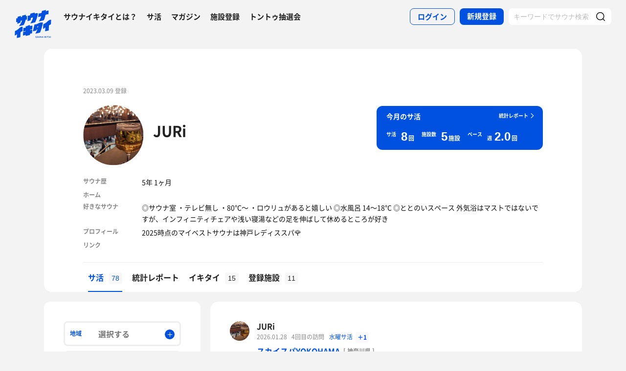

--- FILE ---
content_type: text/html; charset=UTF-8
request_url: https://sauna-ikitai.com/saunners/226325
body_size: 41150
content:
<!DOCTYPE html>
    <html lang="ja" data-view-mode="">

<head>
                        <!-- Google Tag Manager -->
            <script>
                (function(w, d, s, l, i) {
                    w[l] = w[l] || [];
                    w[l].push({
                        'gtm.start': new Date().getTime(),
                        event: 'gtm.js'
                    });
                    var f = d.getElementsByTagName(s)[0],
                        j = d.createElement(s),
                        dl = l != 'dataLayer' ? '&l=' + l : '';
                    j.async = true;
                    j.src =
                        'https://www.googletagmanager.com/gtm.js?id=' + i + dl;
                    f.parentNode.insertBefore(j, f);
                })(window, document, 'script', 'dataLayer', 'GTM-WDSZW3G');
            </script>
            <!-- End Google Tag Manager -->

            <script async src="https://www.googletagmanager.com/gtag/js?id=UA-108916008-1"></script>
            <script>
                window.dataLayer = window.dataLayer || [];

                function gtag() {
                    dataLayer.push(arguments);
                }
                gtag('js', new Date());

                gtag('config', 'UA-108916008-1');
            </script>
        
        <meta charset="utf-8">
        <meta http-equiv="X-UA-Compatible" content="IE=edge">

                    <title>JURiさんのサ活一覧 - サウナイキタイ</title>
        
        <meta name="keywords" content="サウナイキタイ,サウナ,水風呂,外気浴">
        <meta name="description" content="JURiさんのサ活一覧です。JURiさんのサ活を読んで新たなサウナや楽しみ方を見つけてみよう。">
        <meta property="og:description" content="JURiさんのサ活一覧です。JURiさんのサ活を読んで新たなサウナや楽しみ方を見つけてみよう。">
        <meta name="twitter:description" content="JURiさんのサ活一覧です。JURiさんのサ活を読んで新たなサウナや楽しみ方を見つけてみよう。">

        
        

        <meta property="og:type" content="website">
        <meta property="og:url" content="https://sauna-ikitai.com/saunners/226325">
        <meta property="og:site_name" content="サウナイキタイ - 日本最大のサウナ検索サイト">
        <meta property="og:image" content="https://sauna-ikitai.com/assets/img/ogp.png">
        <meta property="og:title" content="JURiさんのサ活一覧">
        <meta name="thumbnail" content="https://sauna-ikitai.com/assets/img/ogp.png">

        <meta name="twitter:card" content="summary_large_image">
        <meta name="twitter:title" content="JURiさんのサ活一覧">
        <meta name="twitter:image" content="https://sauna-ikitai.com/assets/img/ogp.png">
        <meta name="viewport" content="width=device-width,initial-scale=1,maximum-scale=1">
        <link rel="apple-touch-icon" size="192x192" href="/assets/img/icon.png">
        <meta name="csrf-token" content="HfDRYQTQrVgRg82iV7Rvl13JEjBQi9dBwNtJ8HzY">
        <meta name="theme-color" content="#ffffff">

                <link rel="preload" href="/assets/font/Montserrat/Montserrat-Bold.woff2" as="font" type="font/woff2" crossorigin>
<link rel="preload" href="/assets/font/iconfont.139bb758ca49f36f837d4fa657069a32.woff2" as="font" type="font/woff2" crossorigin>
<link rel="preload" href="/assets/font/NotoSans/NotoSansCJKjp-Bold.woff2" as="font" type="font/woff2" crossorigin>
<link rel="preload" href="/assets/font/NotoSans/NotoSansCJKjp-Regular.woff2" as="font" type="font/woff2"
    crossorigin>
<link rel="stylesheet" href="/assets/css/bundle.c6ad2bd53f15db633192.css" charset="utf-8">
<style>
    /* iconfont CSS定義をmanifest対応でオーバーライド（全フォーマット対応） */
    @font-face {
        font-family: 'iconfont';
        src: url('/assets/font/iconfont.f05d01867f49058ed9ebf9b27e2507e9.eot');
        /* IE9 Compat Modes */
        src: url('/assets/font/iconfont.f05d01867f49058ed9ebf9b27e2507e9.eot?#iefix') format('embedded-opentype'),
            /* IE6-IE8 */
            url('/assets/font/iconfont.139bb758ca49f36f837d4fa657069a32.woff2') format('woff2'),
            /* Modern Browsers */
            url('/assets/font/iconfont.dbd67f47719839d7f25a7031947e4bdf.woff') format('woff'),
            /* Pretty Modern Browsers */
            url('/assets/font/iconfont.b6f0c3dbc7dfe3287b516561146fb406.ttf') format('truetype'),
            /* Safari, Android, iOS */
            url('/assets/font/iconfont.47a80decf6455ae108ac2edf4825e4b2.svg#iconfont') format('svg');
        /* Legacy iOS */
        font-display: swap;
    }
</style>
    </head>

<body class="">
            <!-- Google Tag Manager (noscript) -->
        <noscript>
            <iframe src="https://www.googletagmanager.com/ns.html?id=GTM-WDSZW3G" height="0" width="0"
                style="display:none;visibility:hidden"></iframe>
        </noscript>
        <!-- End Google Tag Manager (noscript) -->
    
    
    <div class="l-page " data-page-id="mypage">
            <div class="l-headerApp">
    <div class="l-headerApp_content">
        
        <a class="l-headerAppBanner" href="/app/link">
            <div class="l-headerAppBanner_img">
                <img src="/assets/img/global/appstore.png" alt="サウナイキタイのアプリ">
            </div>
            <div class="l-headerAppBanner_body">
                <strong>サウナイキタイのアプリ</strong>
                <p>地図からサウナが探せる！</p>
            </div>
            <div class="l-headerAppBanner_button">
                無料で使う
            </div>
    </div>
    </a>
</div>

<header class="l-header">
    <div class="l-header_content">

        <div class="l-header_inner">

                            <strong class="l-header_logo"><a href="/">
                        <svg xmlns="http://www.w3.org/2000/svg" viewBox="0 0 183.1 142.6">
                            <path
                                d="M22.4 93.2c-8.9 9.8-20.8 13.9-20.8 13.9L.5 129.8s6.6-1.9 11.3-7c0 2.9-1.3 19.5-1.3 19.5l17.7-4.2s1-19.8 1-24.3c4-4.2 9.6-5.9 9.6-5.9L40 85.2c-.1.1-9.4-1.1-17.6 8zm141.8-34.8c-9.1 10-21.3 14.2-21.3 14.2l-1.2 23.2s6.7-2 11.6-7.2c0 2.9-1.4 19.9-1.4 19.9l18.1-4.3s1-20.2 1-24.9c4.1-4.3 9.8-6 9.8-6l1.3-23.2c.1.2-9.4-1-17.9 8.3zm-44 .5c8.8-1.9 25-6 25-6s6-11.5 8-26c3.6-3.6 12.8-5.4 15.2-3.9l1.1-18.4c-4.5-1.4-9.2.7-14.4 4.1l1.4-7.8L136.1 6l-1.4 8.4c-3 2.9-9.6 4.8-14.9 4.1L117 36c5.4.1 10.6-1.2 15.3-3.9-2.2 10.1-10.1 24.3-12.1 26.8zM13.8 61.1l-.6 10.2c7.5-3.5 13.1-6.1 16.1-7.4l.3-7.7c2.6-1.8 4.7-2.4 6.8-1.9-2.1 10-12.8 25.8-14.9 28.3 8.8-2.1 22.8-5.5 22.8-5.5s7.5-10.6 10.1-26.7c3.5.4 5.6-.3 6.4-1.7l.9-18.1c-1.8 1.2-4 1.4-5.9 1.2l.3-6.7-18.7 4.4L37 36c-2.9 0-4 .3-6.3 1.5L31 31l-15.7 4-.5 7.3c-1.5.7-4 .7-6.6.4l-1 18.9c2.3.7 4.4.9 6.6-.5zm66.9-18.8c3.8-3.1 7.5-3.8 10.5-2.8 0 0-.7 10.6-13.1 29.3 7.7-1.1 23.7-5.5 23.7-5.5s11.2-19.5 14.1-45.2c-3.4-1.3-8.4-2.1-15.9 2l.5-5.9c-11.2 2.3-13.4 3.4-22.4 5.4l-.3 6.9C72.5 30.8 65.6 30 65.6 30l-1.5 27.6c7-2.3 7.6-2.8 15.7-5.5l.9-9.8zM141 64.9c-1.6-.3-11.8-3.6-22.7 3.5-10 6.5-19.1 5.6-19.1 5.6l-8.7 34.5 17.3-3.9 1.8-4.9 3.8-.7c-3.2 9.3-9.7 20.5-10.5 21.4 8.8-1.8 23.6-5.7 23.6-5.7s4.2-8.5 8.7-24.4c2.2-7.4 4.1-14.8 5.8-25.4zm-24.9 23.7l-3.9.7 1.9-5.8 4.2-.9-2.2 6zm-39.4-6.1c-.2.1-.4.2-.6.2v-5.5s-4.2-.7-10.3 3.1c-5.6 3.5-11 2.6-11 2.6V90c-6.7 2.8-11.3 1-11.3 1l-1 18.4c4.4.2 8.5-1.4 12.2-3.1v2.1c-3.5 2.3-8 3.1-12.3 3.1l-1 18.3c4.7-.3 9.3-1.3 13.3-4.2l-.1 6.2L76 127v-5.7c3.3-1.6 7.6-2.5 10.7-2.2l1-18.4c-4 0-8.5.5-11.7 2.6v-2.1c4.5-2.6 8.2-2.6 11.8-2.7l1-18.4c.1.1-4.3-.9-12.1 2.4zm30.3 54c-1.3-.3-1.6-.5-1.6-1 0-.4.3-.6.9-.6s1.2.3 1.9.7l.8-1.2c-.7-.6-1.6-.9-2.7-.9-1.5 0-2.5.9-2.5 2.2 0 1.4.9 1.9 2.4 2.2 1.2.3 1.5.5 1.5.9s-.4.7-1.1.7c-.8 0-1.5-.3-2.2-.9l-.9 1.1c.9.8 2 1.2 3.1 1.2 1.6 0 2.7-.8 2.7-2.3 0-1.2-.8-1.7-2.3-2.1zm6.4-3l-3.1 7.3h1.6l.7-1.6h3.1l.7 1.6h1.7l-3.1-7.3h-1.6zm-.2 4.3l1-2.4 1 2.4h-2zm10.8-.1c0 1.2-.6 1.7-1.6 1.7s-1.6-.6-1.6-1.8v-4.1h-1.6v4.2c0 2.1 1.2 3.2 3.2 3.2s3.2-1.1 3.2-3.3v-4.1H124v4.2zm8.3.3l-3.4-4.4h-1.5v7.2h1.6v-4.6l3.6 4.6h1.3v-7.2h-1.6zm6.1-4.5l-3.1 7.3h1.6l.7-1.6h3.1l.7 1.6h1.7l-3.1-7.3h-1.6zm-.3 4.3l1-2.4 1 2.4h-2zm9.6-4.2h1.6v7.3h-1.6zm10.1 0h-1.9l-2.9 3.1v-3.1h-1.6v7.2h1.6v-2.2l.8-.9 2.3 3.1h1.9l-3.1-4.2zm1.4 0h1.6v7.3h-1.6zm3.1 1.4h2.3v5.8h1.6V135h2.2v-1.4h-6.1zm10-1.5l-3.1 7.3h1.6l.7-1.6h3.1l.7 1.6h1.7l-3.1-7.3h-1.6zm-.2 4.3l1-2.4 1 2.4h-2zm6.2-4.2h1.6v7.3h-1.6z"
                                fill="#0051e0" />
                        </svg>
                    </a></strong>
            
            <nav class="p-globalNav">
                <ul class="p-globalNav_links">
                    <li class="p-globalNav_link"><a href="/about">サウナイキタイとは？</a></li>
                    <li class="p-globalNav_link"><a href="/posts">サ活</a></li>
                    <li class="p-globalNav_link"><a href="/magazine/">マガジン</a></li>
                    <li class="p-globalNav_link"><a href="https://sauna-ikitai.com/saunas/new">施設登録</a></li>
                    <li class="p-globalNav_link"><a href="https://sauna-ikitai.com/tonttu">トントゥ抽選会</a></li>
                </ul>
            </nav>

            <div class="p-actionNav">
                <ul class="p-actionNav_links">
                    <li class="p-actionNav_link p-actionNav_link--button p-actionNav_link--login">
                        <a href="https://sauna-ikitai.com/login">
                            <span>ログイン</span>
                        </a>
                    </li>
                    <li class="p-actionNav_link p-actionNav_link--button p-actionNav_link--register">
                        <a href="https://sauna-ikitai.com/login?show=signup">
                            <span>新規登録</span>
                        </a>
                    </li>
                                            <li class="p-actionNav_link p-actionNav_link--search p-actionNavSearch js-search">
                            <form class="js-actionNavSearch" action="https://sauna-ikitai.com/search">
                                <div class="p-actionNavSearch_input">
                                    <input class="js-searchInput" type="text" name="keyword" value=""
                                        placeholder="キーワードでサウナ検索">
                                </div>
                                <button class="p-actionNavSearch_icon js-searchIcon" type="submit"></button>
                            </form>
                        </li>
                                    </ul>
            </div>

            <div class="p-menuButton js-menuTrigger" data-target="globalNav">
                <div class="p-menuButton_content">
                    <span class="p-menuButton_line p-menuButton_line--1"></span>
                    <span class="p-menuButton_line p-menuButton_line--2"></span>
                    <span class="p-menuButton_line p-menuButton_line--3"></span>
                </div>

            </div>

            <div class="p-menu p-menu--globalNav" data-type="globalNav">
                <div class="p-menu_overlay js-menuTrigger" data-target="globalNav"></div>
                <div class="p-menu_content">
                    <nav class="p-menuNav">
                        <ul class="p-menuNav_links is-login">
                            <li class="p-menuNav_link p-menuNav_link--button p-menuNav_link--login">
                                <a href="https://sauna-ikitai.com/login">
                                    <span>ログイン</span>
                                </a>
                            </li>
                            <li class="p-menuNav_link p-menuNav_link--button p-menuNav_link--register">
                                <a href="https://sauna-ikitai.com/login?show=signup">
                                    <span>新規登録</span>
                                </a>
                            </li>
                        </ul>

                        <ul class="p-menuNav_links">
                            <li class="p-menuNav_link"><a href="https://sauna-ikitai.com/posts">サ活</a></li>
                            <li class="p-menuNav_link"><a href="https://sauna-ikitai.com/saunas/new">施設登録</a></li>
                            <li class="p-menuNav_link"><a href="https://sauna-ikitai.com/tonttu">トントゥ抽選会</a></li>
                        </ul>

                        <ul class="p-menuNav_links is-footer">
                            <li class="p-menuNav_link u-mobileBlock"><a href="https://sauna-ikitai.com/members">サウナイキタイメンバーズ</a>
                            </li>
                            <li class="p-menuNav_link u-mobileBlock"><a href="https://sauna-ikitai.stores.jp/"
                                    target="_blank">サウナイキタイSTORE</a></li>
                            <li class="p-menuNav_link u-mobileBlock"><a href="/magazine/">マガジン</a></li>
                            <li class="p-menuNav_link u-mobileBlock"><a href="/about">サウナイキタイとは？</a></li>
                            
                            <li class="p-menuNav_link u-mobileBlock"><a href="https://forms.gle/frniwHYeMjGb4jsZ9"
                                    target="_blank">ご意見箱</a></li>
                            <li class="p-menuNav_link u-mobileBlock"><a href="/contact">お問い合わせ</a></li>
                        </ul>
                    </nav>
                </div>
            </div>
        </div>


        <div class="p-search">
            <div class="p-search_input">
                <form action="https://sauna-ikitai.com/search">
                    <input class="js-searchInput" type="text" name="keyword" value=""
                        placeholder="キーワードでサウナ検索">
                    <button class="p-search_icon" type="submit"></button>
                </form>
            </div>
        </div>
    </div>
</header>

<div class="p-mask js-close"></div>
        
        

    <div class="l-containers js-containers">
        <div class="l-content is-noPaddingBottom">
            <div class="p-mypage">
                <header class="p-mypageHeader">
    <div class="p-mypageHeader_header">
        <p class="p-mypageHeader_date">
            2023.03.09 登録
        </p>
            </div>
    <div class="p-mypageHeader_content">

        <div class="p-mypageHeaderUser">
            <div class="p-mypageHeaderUser_icon">
                <a
                    href="https://sauna-ikitai.com/saunners/226325"><img src="https://img.sauna-ikitai.com/profile/226325_20230309_111909_OxyDzGDsr7_large.jpg"></a>
            </div>
            <div class="p-mypageHeaderUser_content">
                <h1 class="p-mypageHeaderUser_name">
                    <a href="https://sauna-ikitai.com/saunners/226325">JURi</a>
                </h1>
                                    <div class="p-mypageHeaderUserAction">
                                            </div>
                

            </div>

        </div>

        

                    <div class="p-mypageHeader_report">
                
                

                <div class="p-reportCard is-simple">
                    <div class="p-reportCard_content">
                        <a href="https://sauna-ikitai.com/saunners/226325/report">
                            <p class="p-reportCard_more">統計レポート</p>
                            <h2 class="p-reportCard_title">今月のサ活</h2>
                            <p class="p-reportCard_logo"><img src="/assets/img/logo_white.svg" alt="サウナイキタイ"></p>

                            <!-- p-reportCardData -->
                            <div class="p-reportCardData">
                                <div class="p-reportCardData_content">
                                    <div class="p-reportCardData_item">
                                        <dl class="p-reportCardData_set">
                                            <dt class="p-reportCardData_headline">サ活</dt>
                                            <dd class="p-reportCardData_count">
                                                <span
                                                    class="p-reportCardData_number">8</span>
                                                <span class="p-reportCardData_string">回</span>
                                            </dd>
                                        </dl>
                                    </div>

                                    <div class="p-reportCardData_item">
                                        <dl class="p-reportCardData_set">
                                            <dt class="p-reportCardData_headline">施設数</dt>
                                            <dd class="p-reportCardData_count">
                                                <span
                                                    class="p-reportCardData_number">5</span>
                                                <span class="p-reportCardData_string">施設</span>
                                            </dd>
                                        </dl>
                                    </div>

                                    <div class="p-reportCardData_item is-pace">
                                        <dl class="p-reportCardData_set">
                                            <dt class="p-reportCardData_headline">ペース</dt>
                                            <dd class="p-reportCardData_count">
                                                <div class="p-reportCardData_week">週</div>
                                                <span
                                                    class="p-reportCardData_number">2.0</span>
                                                <span class="p-reportCardData_string">回</span>
                                            </dd>
                                        </dl>
                                    </div>
                                </div>

                            </div>
                            <!-- p-reportCardData -->
                        </a>
                    </div>
                </div>
            </div>
            </div>

    
            <div class="p-mypageProfile">
            <ul class="p-mypageProfile_lists">
                <li class="p-mypageProfile_list">
                    <span class="p-mypageProfile_key">サウナ歴</span>
                    <span
                        class="p-mypageProfile_value">5年 1ヶ月</span>
                </li>
                <li class="p-mypageProfile_list">
                    <span class="p-mypageProfile_key">ホーム</span>
                    <span
                        class="p-mypageProfile_value"></span>
                </li>
                <li class="p-mypageProfile_list p-mypageProfile_list--description">
                    <span class="p-mypageProfile_key">好きなサウナ</span>
                    <span
                        class="p-mypageProfile_value">◎サウナ室
・テレビ無し
・80℃〜
・ロウリュがあると嬉しい

◎水風呂
14〜18℃

◎ととのいスペース
外気浴はマストではないですが、インフィニティチェアや浅い寝湯などの足を伸ばして休めるところが好き</span>
                </li>

                <li class="p-mypageProfile_list"> <span class="p-mypageProfile_key">プロフィール</span> <span
                        class="p-mypageProfile_value">2025時点のマイベストサウナは神戸レディススパ🌹</span> </li>
                <li class="p-mypageProfile_list is-link"> <span class="p-mypageProfile_key">リンク</span>
                    <span class="p-mypageProfile_value">
                                                                    </span>
                </li>
            </ul>
        </div>
        </header>
                <div class="p-mypage_content">
    <nav class="p-localNav p-localNav--4 js-swipeScroll">
        <div class="p-localNav_arrow"></div>
        <div class="p-localNav_content js-swipeScrollContent">
            <ul
                class="p-localNav_links js-swipeScrollInner is-noborder">
                <li
                    class="p-localNav_link is- is-active">
                    <a href="https://sauna-ikitai.com/saunners/226325"><span>サ活<span
                                class="p-localNav_count">78</span></span></a>
                </li>

                <li
                    class="p-localNav_link is-report">
                    <a href="https://sauna-ikitai.com/saunners/226325/report"><span>統計レポート</span></a>
                </li>
                <li
                    class="p-localNav_link is-gourmet">
                    <a href="https://sauna-ikitai.com/saunners/226325/ikitai"><span>イキタイ<span
                                class="p-localNav_count">15</span></span></a>
                </li>
                <li
                    class="p-localNav_link is-activity">
                    <a href="https://sauna-ikitai.com/saunners/226325/history"><span>登録施設<span
                                class="p-localNav_count">11</span></span></a>
                </li>
                            </ul>
        </div>
    </nav>
</div>
            </div>
        </div>

        <div class="l-containers_container">
            <div class="l-containers_sub">
                <div class="p-sakatsuSearch">
            <form class="js-searchForm" method="GET" action="https://sauna-ikitai.com/saunners/226325/posts">
    
    <!-- .p-filter -->
    <div class="p-filter">
        <div class="p-filterMore js-filterMore">
            <span>絞り込み検索</span>
        </div>

        <div class="p-filter_content js-filterDetail">
            <div class="p-filter_hidden js-hidden">
            </div>

            <div class="p-filterItem p-filterItem--area js-modalTrigger" data-modal-type="filterArea">
                <p class="p-filterItem_name">地域</p>
                <div class="p-filterItem_content">
                    <span class="p-filterItem_result">選択する</span>
                </div>
            </div>

            <div class="p-filterItem p-filterItem--conditions js-modalTrigger" data-modal-type="filterConditions">
                <p class="p-filterItem_name">条件</p>
                <div class="p-filterItem_content">
                    <span class="p-filterItem_result">選択する</span>
                </div>
            </div>

            <div class="p-filterItem p-filterItem--keyword">
                <div class="p-filterItem_content">
                    <input type="text" name="keyword" id="keyword" value placeholder="キーワード">
                </div>
            </div>

            


            <div class="p-filterResult">
                                    <div class="p-filterResult_tags js-filterResult" data-ids=""></div>
                            </div>

            <div class="p-filterItem p-filterItem--submit">
                <button type="submit"><span>検索</span></button>
            </div>
        </div>
    </div>
    <!-- /.p-filter -->
    </form>
</div>
            </div>

            <div class="l-containers_main">
                <div class="l-content">
                    
                    
                    <div class="p-postCardList">
                        <div
            class="p-postCard js-postCard   is-temperature  ">
            <div class="p-postCard_inner">
        <div class="p-postCard_header">
            <div class="p-postCard_icon">
                <a href="https://sauna-ikitai.com/saunners/226325">
                    <img src="https://img.sauna-ikitai.com/profile/226325_20230309_111910_RZnOq5BF8B_medium.jpg" alt="">
                </a>
            </div>
        </div>
        <div class="p-postCard_content">
            <div class="p-postCardUser">
                <div class="p-postCardUser_contents">
                    <div class="p-postCardUser_content">

                        <p class="p-postCardUser_name">
                            <a href="https://sauna-ikitai.com/saunners/226325">
                                JURi
                                
                            </a>
                        </p>
                                                                        <p class="p-postCardUser_date">
                            2026.01.28
                        </p>
                                                    <p class="p-postCardUser_counter">4回目の訪問</p>
                                                                                                    <div class="p-postCardTag">
                                
                                <a href="/ionwater" target="_blank">
                                    水曜サ活
                                </a>

                                
                                                                    <span
                                        class="p-postCardTagMore is-disabled">＋1</span>
                                                            </div>
                        
                    </div>
                </div>
            </div>
            <div class="p-postCard_body">

                <div class="p-postCard_facilityData">
                                            <strong class="p-postCard_facility"><a
                                href="https://sauna-ikitai.com/saunas/2215">
                                スカイスパYOKOHAMA</a>

                                                            <p class="p-postCard_address">[ 神奈川県 ]
                                </p>
                                                    </strong>
                    
                </div>

                

                <a class="js-postCardLink"
                    href="https://sauna-ikitai.com/saunners/226325/posts/9666071"></a>
                <p class="p-postCard_text">
                                            朝からアロマロウリュ回あるの嬉しい😍
                                                    <br />
                                                                    7時のロウリュを3セット目にするために早起きして下茹でと予熱サウナ。
                                                    <br />
                                                                    入口から右側の上段が蒸気にダイレクトアタックされると気づいたのでストレッチしながらスタンバイ。
                                                    <br />
                                                                    スタッフさんがたっぷりロウリュしてくれて、エバーグリーンの爽やかな香りで大汗かきながらも深呼吸。
                                                    <br />
                                                                    
                                                    <br />
                                                                    朝食ビュッフェの後、コーヒーだけでも提供があると嬉しいな…
                                                    <br />
                                                                    
                                                    <br />
                                                                    12時チェックアウトだからゆっくり二度寝、そしてもう一度サウナ！
                                                            </p>

                
                                                            <div class="p-postCard_image">
                            <img src="https://img.sauna-ikitai.com/saunners/ap-northeast-1:896cd233-8aac-4b6e-85cc-082df4b56988/post-image-2215-226325-1769569909-j6wZxjcK-800-600.jpg" alt="">
                        </div>
                                    
                                    <div class="p-postCardFood">
                        <div class="p-postCardFood_content">
                                                            <div class="p-postCardFood_image"><img
                                        src="https://img.sauna-ikitai.com/saunners/ap-northeast-1:896cd233-8aac-4b6e-85cc-082df4b56988/post-food-image-2215-226325-1769569909-mS3rJ9Zj-800-600.jpg"
                                        alt=""></div>
                            
                            <div class="p-postCardFood_body">
                                <div class="p-postCardFood_meta">
                                                                        <h2 class="p-postCardFood_title">
                                        豆乳鶏白湯ラーメン</h2>
                                    <div class="p-postCardFood_description">
                                        <p>どろっと濃厚スープが細麺に絡んでおいしい！</p>
                                    </div>
                                </div>
                            </div>
                        </div>
                    </div>
                


            </div>
        </div>
    </div>
    <div class="p-postCard_readmore">
        <span class="js-readmore">続きを読む</span>
    </div>
            <div class="p-saunaItemSpec">
                                        <div class="p-saunaItemSpec_content p-saunaItemSpec_content--woman">
                    <p class="p-saunaItemSpec_headline">女</p>
                    <ul class="p-saunaItemSpec_items">
                                                    <li class="p-saunaItemSpec_item p-saunaItemSpec_item--sauna">
                                <span class="p-saunaItemSpec_icon"><img src="/assets/img/global/circle_sauna.svg"
                                        alt="サウナ温度"></span>
                                <span
                                    class="p-saunaItemSpec_value">51℃,82℃</span>
                            </li>
                                                                            <li class="p-saunaItemSpec_item p-saunaItemSpec_item--sauna">
                                <span class="p-saunaItemSpec_icon"><img src="/assets/img/global/circle_mizuburo.svg"
                                        alt="水風呂温度"></span>
                                <span
                                    class="p-saunaItemSpec_value">16℃</span>
                            </li>
                                            </ul>
                </div>
                                </div>
    
            <div class="p-postCardAction is-mini">
            <div class="p-postCardAction_item is-comment">
                <a
                    href="https://sauna-ikitai.com/saunners/226325/posts/9666071?anchor=giftonttu"><span
                        class="js-commentCount">0</span>
                </a>
            </div>
            <div class="p-postCardAction_item is-like js-like"
                data-action="login" data-sakatsu-id="9666071">
                <span class="js-likeCount">32</span>
            </div>

        </div>
        </div>
            <div
            class="p-postCard js-postCard   is-temperature  ">
            <div class="p-postCard_inner">
        <div class="p-postCard_header">
            <div class="p-postCard_icon">
                <a href="https://sauna-ikitai.com/saunners/226325">
                    <img src="https://img.sauna-ikitai.com/profile/226325_20230309_111910_RZnOq5BF8B_medium.jpg" alt="">
                </a>
            </div>
        </div>
        <div class="p-postCard_content">
            <div class="p-postCardUser">
                <div class="p-postCardUser_contents">
                    <div class="p-postCardUser_content">

                        <p class="p-postCardUser_name">
                            <a href="https://sauna-ikitai.com/saunners/226325">
                                JURi
                                
                            </a>
                        </p>
                                                                        <p class="p-postCardUser_date">
                            2026.01.27
                        </p>
                                                    <p class="p-postCardUser_counter">3回目の訪問</p>
                                                                                                    <div class="p-postCardTag">
                                
                                <a href="/sameshi" target="_blank">
                                    サウナ飯
                                </a>

                                
                                                            </div>
                        
                    </div>
                </div>
            </div>
            <div class="p-postCard_body">

                <div class="p-postCard_facilityData">
                                            <strong class="p-postCard_facility"><a
                                href="https://sauna-ikitai.com/saunas/2215">
                                スカイスパYOKOHAMA</a>

                                                            <p class="p-postCard_address">[ 神奈川県 ]
                                </p>
                                                    </strong>
                    
                </div>

                

                <a class="js-postCardLink"
                    href="https://sauna-ikitai.com/saunners/226325/posts/9664234"></a>
                <p class="p-postCard_text">
                                            午前中から入館、レディースプレミアムルームに宿泊。
                                                    <br />
                                                                    新しくカプセルもできましたが、広いのでこちらの方が好きです。
                                                    <br />
                                                                    
                                                    <br />
                                                                    -サ室-
                                                    <br />
                                                                    ほんのりアロマのいい香り。
                                                    <br />
                                                                    横浜の街を見下ろしながら入るサウナは平日の贅沢。
                                                    <br />
                                                                    12時、15時のアウフグースに参戦🔥
                                                    <br />
                                                                    80℃ならいけるだろうと余裕かましてたらツインタワーの攻撃は凄まじかった…
                                                    <br />
                                                                    ロウリュの瞬間に熱蒸気に肩をがっつり焼かれました。
                                                    <br />
                                                                    
                                                    <br />
                                                                    -水風呂-
                                                    <br />
                                                                    3人くらい余裕で入れるのでじっくり浸かっていられます。
                                                    <br />
                                                                    
                                                    <br />
                                                                    -ととのいスペース-
                                                    <br />
                                                                    アウフグース後は混み合うからどうかもう少しイスを増やして欲しい🙏
                                                    <br />
                                                                    
                                                    <br />
                                                                    -アメニティその他-
                                                    <br />
                                                                    入館時に受け取れるタオルセットにはバスタオルに加えてフェイスタオルが2枚含まれていますが、リラックスエリアに積まれているタオルを使っている方もたくさんいました。
                                                    <br />
                                                                    
                                                    <br />
                                                                    浴室内にはクレンジング兼洗顔アリ、シャンプー類はDHC。
                                                    <br />
                                                                    化粧水は雪肌精・ZIRA・カラハリの3種。
                                                    <br />
                                                                    ZIRAのボディミルクとヘアミストも！
                                                    <br />
                                                                    浴室前の鍵付きボックスにバスタオルやスキンケアを入れて置けるのがとても便利。
                                                            </p>

                
                                                            <div class="p-postCard_image">
                            <img src="https://img.sauna-ikitai.com/saunners/ap-northeast-1:896cd233-8aac-4b6e-85cc-082df4b56988/post-image-2215-226325-1769523802-zc7pDDhK-800-600.jpg" alt="">
                        </div>
                                    
                                    <div class="p-postCardFood">
                        <div class="p-postCardFood_content">
                                                            <div class="p-postCardFood_image"><img
                                        src="https://img.sauna-ikitai.com/saunners/ap-northeast-1:896cd233-8aac-4b6e-85cc-082df4b56988/post-food-image-2215-226325-1769523802-xXdgatug-800-600.jpg"
                                        alt=""></div>
                            
                            <div class="p-postCardFood_body">
                                <div class="p-postCardFood_meta">
                                                                        <h2 class="p-postCardFood_title">
                                        ヤンニョムチキンライスボウル</h2>
                                    <div class="p-postCardFood_description">
                                        <p>しっかり辛味あり！</p>
                                    </div>
                                </div>
                            </div>
                        </div>
                    </div>
                


            </div>
        </div>
    </div>
    <div class="p-postCard_readmore">
        <span class="js-readmore">続きを読む</span>
    </div>
            <div class="p-saunaItemSpec">
                                        <div class="p-saunaItemSpec_content p-saunaItemSpec_content--woman">
                    <p class="p-saunaItemSpec_headline">女</p>
                    <ul class="p-saunaItemSpec_items">
                                                    <li class="p-saunaItemSpec_item p-saunaItemSpec_item--sauna">
                                <span class="p-saunaItemSpec_icon"><img src="/assets/img/global/circle_sauna.svg"
                                        alt="サウナ温度"></span>
                                <span
                                    class="p-saunaItemSpec_value">58℃,80℃</span>
                            </li>
                                                                            <li class="p-saunaItemSpec_item p-saunaItemSpec_item--sauna">
                                <span class="p-saunaItemSpec_icon"><img src="/assets/img/global/circle_mizuburo.svg"
                                        alt="水風呂温度"></span>
                                <span
                                    class="p-saunaItemSpec_value">16℃</span>
                            </li>
                                            </ul>
                </div>
                                </div>
    
            <div class="p-postCardAction is-mini">
            <div class="p-postCardAction_item is-comment">
                <a
                    href="https://sauna-ikitai.com/saunners/226325/posts/9664234?anchor=giftonttu"><span
                        class="js-commentCount">0</span>
                </a>
            </div>
            <div class="p-postCardAction_item is-like js-like"
                data-action="login" data-sakatsu-id="9664234">
                <span class="js-likeCount">21</span>
            </div>

        </div>
        </div>
            <div
            class="p-postCard js-postCard   is-temperature  ">
            <div class="p-postCard_inner">
        <div class="p-postCard_header">
            <div class="p-postCard_icon">
                <a href="https://sauna-ikitai.com/saunners/226325">
                    <img src="https://img.sauna-ikitai.com/profile/226325_20230309_111910_RZnOq5BF8B_medium.jpg" alt="">
                </a>
            </div>
        </div>
        <div class="p-postCard_content">
            <div class="p-postCardUser">
                <div class="p-postCardUser_contents">
                    <div class="p-postCardUser_content">

                        <p class="p-postCardUser_name">
                            <a href="https://sauna-ikitai.com/saunners/226325">
                                JURi
                                
                            </a>
                        </p>
                                                                        <p class="p-postCardUser_date">
                            2026.01.17
                        </p>
                                                    <p class="p-postCardUser_counter">4回目の訪問</p>
                                                                                                    <div class="p-postCardTag">
                                
                                <a href="/sameshi" target="_blank">
                                    サウナ飯
                                </a>

                                
                                                            </div>
                        
                    </div>
                </div>
            </div>
            <div class="p-postCard_body">

                <div class="p-postCard_facilityData">
                                            <strong class="p-postCard_facility"><a
                                href="https://sauna-ikitai.com/saunas/3139">
                                神戸レディススパ</a>

                                                            <p class="p-postCard_address">[ 兵庫県 ]
                                </p>
                                                    </strong>
                    
                </div>

                

                <a class="js-postCardLink"
                    href="https://sauna-ikitai.com/saunners/226325/posts/9590063"></a>
                <p class="p-postCard_text">
                                            朝ウナ！チェックアウトが遅いので二度寝してもう1サウナ！
                                                    <br />
                                                                    
                                                    <br />
                                                                    朝イチのサウナは94℃！
                                                    <br />
                                                                    ロウリュ水は5時時点ではまだありませんでしたが8時台には設置されていました。
                                                    <br />
                                                                    今日のアロマはローズ🌹
                                                    <br />
                                                                    
                                                    <br />
                                                                    朝日の中の外気浴が気持ちいい〜
                                                    <br />
                                                                    誰もいないタイミングでヴィヒタをバシバシ🌿
                                                    <br />
                                                                    
                                                    <br />
                                                                    浴室前に置かれている氷を口に含んでいると、吐いた息で忍者巻きやサウナハットの中が冷えてサ室に長くいられること。
                                                    <br />
                                                                    やらなきゃ気が付かなかった…😱
                                                            </p>

                
                                                            <div class="p-postCard_image">
                            <img src="https://img.sauna-ikitai.com/saunners/ap-northeast-1:896cd233-8aac-4b6e-85cc-082df4b56988/post-image-3139-226325-1768613546-eAKCH975-800-600.jpg" alt="">
                        </div>
                                    
                                    <div class="p-postCardFood">
                        <div class="p-postCardFood_content">
                                                            <div class="p-postCardFood_image"><img
                                        src="https://img.sauna-ikitai.com/saunners/ap-northeast-1:896cd233-8aac-4b6e-85cc-082df4b56988/post-food-image-3139-226325-1768613546-AxL6fZP4-800-600.jpg"
                                        alt=""></div>
                            
                            <div class="p-postCardFood_body">
                                <div class="p-postCardFood_meta">
                                                                        <h2 class="p-postCardFood_title">
                                        朝食バイキング</h2>
                                    <div class="p-postCardFood_description">
                                        <p></p>
                                    </div>
                                </div>
                            </div>
                        </div>
                    </div>
                


            </div>
        </div>
    </div>
    <div class="p-postCard_readmore">
        <span class="js-readmore">続きを読む</span>
    </div>
            <div class="p-saunaItemSpec">
                                        <div class="p-saunaItemSpec_content p-saunaItemSpec_content--woman">
                    <p class="p-saunaItemSpec_headline">女</p>
                    <ul class="p-saunaItemSpec_items">
                                                    <li class="p-saunaItemSpec_item p-saunaItemSpec_item--sauna">
                                <span class="p-saunaItemSpec_icon"><img src="/assets/img/global/circle_sauna.svg"
                                        alt="サウナ温度"></span>
                                <span
                                    class="p-saunaItemSpec_value">94℃</span>
                            </li>
                                                                            <li class="p-saunaItemSpec_item p-saunaItemSpec_item--sauna">
                                <span class="p-saunaItemSpec_icon"><img src="/assets/img/global/circle_mizuburo.svg"
                                        alt="水風呂温度"></span>
                                <span
                                    class="p-saunaItemSpec_value">17℃</span>
                            </li>
                                            </ul>
                </div>
                                </div>
    
            <div class="p-postCardAction is-mini">
            <div class="p-postCardAction_item is-comment">
                <a
                    href="https://sauna-ikitai.com/saunners/226325/posts/9590063?anchor=giftonttu"><span
                        class="js-commentCount">0</span>
                </a>
            </div>
            <div class="p-postCardAction_item is-like js-like"
                data-action="login" data-sakatsu-id="9590063">
                <span class="js-likeCount">28</span>
            </div>

        </div>
        </div>
            <div
            class="p-postCard js-postCard   is-temperature  ">
            <div class="p-postCard_inner">
        <div class="p-postCard_header">
            <div class="p-postCard_icon">
                <a href="https://sauna-ikitai.com/saunners/226325">
                    <img src="https://img.sauna-ikitai.com/profile/226325_20230309_111910_RZnOq5BF8B_medium.jpg" alt="">
                </a>
            </div>
        </div>
        <div class="p-postCard_content">
            <div class="p-postCardUser">
                <div class="p-postCardUser_contents">
                    <div class="p-postCardUser_content">

                        <p class="p-postCardUser_name">
                            <a href="https://sauna-ikitai.com/saunners/226325">
                                JURi
                                
                            </a>
                        </p>
                                                                        <p class="p-postCardUser_date">
                            2026.01.16
                        </p>
                                                    <p class="p-postCardUser_counter">3回目の訪問</p>
                                                                                                    <div class="p-postCardTag">
                                
                                <a href="/sameshi" target="_blank">
                                    サウナ飯
                                </a>

                                
                                                            </div>
                        
                    </div>
                </div>
            </div>
            <div class="p-postCard_body">

                <div class="p-postCard_facilityData">
                                            <strong class="p-postCard_facility"><a
                                href="https://sauna-ikitai.com/saunas/3139">
                                神戸レディススパ</a>

                                                            <p class="p-postCard_address">[ 兵庫県 ]
                                </p>
                                                    </strong>
                    
                </div>

                

                <a class="js-postCardLink"
                    href="https://sauna-ikitai.com/saunners/226325/posts/9587375"></a>
                <p class="p-postCard_text">
                                            半年ぶり！
                                                    <br />
                                                                    13時からチェックインしてサウナと昼寝を行ったり来たり。
                                                    <br />
                                                                    
                                                    <br />
                                                                    -浴室-
                                                    <br />
                                                                    ひのき風呂の方がメインの浴槽より熱めだと数セットやってから気が付きました😅
                                                    <br />
                                                                    
                                                    <br />
                                                                    -サ室-
                                                    <br />
                                                                    今日のアロマはレモングラス。
                                                    <br />
                                                                    前回はセルフロウリュの日でしたが、今回は熱波師ロウリュの日🔥
                                                    <br />
                                                                    13:00-19:00の間で30分おきだなんて贅沢にやってくださる素晴らしさ。
                                                    <br />
                                                                    そして空いているがゆえに私一人のために仰いでくださる贅沢…
                                                    <br />
                                                                    1セットめからあまみがすごい！
                                                    <br />
                                                                    19時以降はセルフロウリュが可能になります。
                                                    <br />
                                                                    
                                                    <br />
                                                                    ローズミストサウナはもう女子力の巣窟。
                                                    <br />
                                                                    何度も深呼吸。途中で水シャワーするとめちゃくちゃ気持ちいい🌹
                                                    <br />
                                                                    
                                                    <br />
                                                                    -ととのいスペース-
                                                    <br />
                                                                    リニューアルされてアディロンダックチェアがお目見え✨️
                                                    <br />
                                                                    サーキュレーターもあって快適度がさらにアップ。
                                                    <br />
                                                                    浴室にもイスが1つ設置されていたので内気浴もOK。
                                                    <br />
                                                                    夜は相変わらず焼き肉のいい匂いがしますがサウナ上がりのビール欲をそそるスパイスだと思っていますw
                                                    <br />
                                                                    
                                                    <br />
                                                                    -アメニティその他-
                                                    <br />
                                                                    ドライヤー類がまた最新になっていてびっくり。
                                                    <br />
                                                                    デタイユ・ラ・メゾンの化粧水はやっぱりお花の香りで優雅な気分🌷
                                                    <br />
                                                                    歯ブラシがフロントにしか置いていないので、中にもあると嬉しいなぁ。
                                                            </p>

                
                                                            <div class="p-postCard_image">
                            <img src="https://img.sauna-ikitai.com/saunners/ap-northeast-1:896cd233-8aac-4b6e-85cc-082df4b56988/post-image-3139-226325-1768568807-Am0MwxVu-800-600.jpg" alt="">
                        </div>
                                            <div class="p-postCard_image">
                            <img src="https://img.sauna-ikitai.com/saunners/ap-northeast-1:896cd233-8aac-4b6e-85cc-082df4b56988/post-image-3139-226325-1768569035-gvwHKKjY-800-600.jpg" alt="">
                        </div>
                                    
                                    <div class="p-postCardFood">
                        <div class="p-postCardFood_content">
                                                            <div class="p-postCardFood_image"><img
                                        src="https://img.sauna-ikitai.com/saunners/ap-northeast-1:896cd233-8aac-4b6e-85cc-082df4b56988/post-food-image-3139-226325-1768568807-BLkfrKPc-800-600.jpg"
                                        alt=""></div>
                            
                            <div class="p-postCardFood_body">
                                <div class="p-postCardFood_meta">
                                                                        <h2 class="p-postCardFood_title">
                                        サ飯セット</h2>
                                    <div class="p-postCardFood_description">
                                        <p>ビールまで付いてお得！</p>
                                    </div>
                                </div>
                            </div>
                        </div>
                    </div>
                


            </div>
        </div>
    </div>
    <div class="p-postCard_readmore">
        <span class="js-readmore">続きを読む</span>
    </div>
            <div class="p-saunaItemSpec">
                                        <div class="p-saunaItemSpec_content p-saunaItemSpec_content--woman">
                    <p class="p-saunaItemSpec_headline">女</p>
                    <ul class="p-saunaItemSpec_items">
                                                    <li class="p-saunaItemSpec_item p-saunaItemSpec_item--sauna">
                                <span class="p-saunaItemSpec_icon"><img src="/assets/img/global/circle_sauna.svg"
                                        alt="サウナ温度"></span>
                                <span
                                    class="p-saunaItemSpec_value">90℃</span>
                            </li>
                                                                            <li class="p-saunaItemSpec_item p-saunaItemSpec_item--sauna">
                                <span class="p-saunaItemSpec_icon"><img src="/assets/img/global/circle_mizuburo.svg"
                                        alt="水風呂温度"></span>
                                <span
                                    class="p-saunaItemSpec_value">17℃</span>
                            </li>
                                            </ul>
                </div>
                                </div>
    
            <div class="p-postCardAction is-mini">
            <div class="p-postCardAction_item is-comment">
                <a
                    href="https://sauna-ikitai.com/saunners/226325/posts/9587375?anchor=giftonttu"><span
                        class="js-commentCount">0</span>
                </a>
            </div>
            <div class="p-postCardAction_item is-like js-like"
                data-action="login" data-sakatsu-id="9587375">
                <span class="js-likeCount">21</span>
            </div>

        </div>
        </div>
            <div
            class="p-postCard js-postCard   is-temperature  ">
            <div class="p-postCard_inner">
        <div class="p-postCard_header">
            <div class="p-postCard_icon">
                <a href="https://sauna-ikitai.com/saunners/226325">
                    <img src="https://img.sauna-ikitai.com/profile/226325_20230309_111910_RZnOq5BF8B_medium.jpg" alt="">
                </a>
            </div>
        </div>
        <div class="p-postCard_content">
            <div class="p-postCardUser">
                <div class="p-postCardUser_contents">
                    <div class="p-postCardUser_content">

                        <p class="p-postCardUser_name">
                            <a href="https://sauna-ikitai.com/saunners/226325">
                                JURi
                                
                            </a>
                        </p>
                                                                        <p class="p-postCardUser_date">
                            2026.01.12
                        </p>
                                                    <p class="p-postCardUser_counter">4回目の訪問</p>
                                                                        
                    </div>
                </div>
            </div>
            <div class="p-postCard_body">

                <div class="p-postCard_facilityData">
                                            <strong class="p-postCard_facility"><a
                                href="https://sauna-ikitai.com/saunas/11064">
                                Smart Stay SHIZUKU 品川大井町</a>

                                                            <p class="p-postCard_address">[ 東京都 ]
                                </p>
                                                    </strong>
                    
                </div>

                

                <a class="js-postCardLink"
                    href="https://sauna-ikitai.com/saunners/226325/posts/9556666"></a>
                <p class="p-postCard_text">
                                            昨夜は満身創痍でチェックイン後すぐ泥のように就寝。
                                                    <br />
                                                                    
                                                    <br />
                                                                    その分早起きしたので温冷浴&amp;サウナ。
                                                    <br />
                                                                    貸切状態で、上段寝サウナからの下段でストレッチ。
                                                    <br />
                                                                    筋肉痛が少し解消できた気がする〜😇
                                                            </p>

                
                
                


            </div>
        </div>
    </div>
    <div class="p-postCard_readmore">
        <span class="js-readmore">続きを読む</span>
    </div>
            <div class="p-saunaItemSpec">
                                        <div class="p-saunaItemSpec_content p-saunaItemSpec_content--woman">
                    <p class="p-saunaItemSpec_headline">女</p>
                    <ul class="p-saunaItemSpec_items">
                                                    <li class="p-saunaItemSpec_item p-saunaItemSpec_item--sauna">
                                <span class="p-saunaItemSpec_icon"><img src="/assets/img/global/circle_sauna.svg"
                                        alt="サウナ温度"></span>
                                <span
                                    class="p-saunaItemSpec_value">95℃</span>
                            </li>
                                                                            <li class="p-saunaItemSpec_item p-saunaItemSpec_item--sauna">
                                <span class="p-saunaItemSpec_icon"><img src="/assets/img/global/circle_mizuburo.svg"
                                        alt="水風呂温度"></span>
                                <span
                                    class="p-saunaItemSpec_value">14℃</span>
                            </li>
                                            </ul>
                </div>
                                </div>
    
            <div class="p-postCardAction is-mini">
            <div class="p-postCardAction_item is-comment">
                <a
                    href="https://sauna-ikitai.com/saunners/226325/posts/9556666?anchor=giftonttu"><span
                        class="js-commentCount">0</span>
                </a>
            </div>
            <div class="p-postCardAction_item is-like js-like"
                data-action="login" data-sakatsu-id="9556666">
                <span class="js-likeCount">44</span>
            </div>

        </div>
        </div>
            <div
            class="p-postCard js-postCard   is-temperature  ">
            <div class="p-postCard_inner">
        <div class="p-postCard_header">
            <div class="p-postCard_icon">
                <a href="https://sauna-ikitai.com/saunners/226325">
                    <img src="https://img.sauna-ikitai.com/profile/226325_20230309_111910_RZnOq5BF8B_medium.jpg" alt="">
                </a>
            </div>
        </div>
        <div class="p-postCard_content">
            <div class="p-postCardUser">
                <div class="p-postCardUser_contents">
                    <div class="p-postCardUser_content">

                        <p class="p-postCardUser_name">
                            <a href="https://sauna-ikitai.com/saunners/226325">
                                JURi
                                
                            </a>
                        </p>
                                                                        <p class="p-postCardUser_date">
                            2026.01.09
                        </p>
                                                    <p class="p-postCardUser_counter">1回目の訪問</p>
                                                                                                    <div class="p-postCardTag">
                                
                                <a href="/sameshi" target="_blank">
                                    サウナ飯
                                </a>

                                
                                                            </div>
                        
                    </div>
                </div>
            </div>
            <div class="p-postCard_body">

                <div class="p-postCard_facilityData">
                                            <strong class="p-postCard_facility"><a
                                href="https://sauna-ikitai.com/saunas/3465">
                                音戸温泉</a>

                                                            <p class="p-postCard_address">[ 広島県 ]
                                </p>
                                                    </strong>
                    
                </div>

                

                <a class="js-postCardLink"
                    href="https://sauna-ikitai.com/saunners/226325/posts/9539625"></a>
                <p class="p-postCard_text">
                                            常連ぽいマダムが多くて緊張したけど行ってよかった！
                                                    <br />
                                                                    
                                                    <br />
                                                                    -浴室-
                                                    <br />
                                                                    なんだか独特の香り。でも何かクセになる。
                                                    <br />
                                                                    薬湯もあって温冷浴も楽しい😊
                                                    <br />
                                                                    
                                                    <br />
                                                                    -サ室-
                                                    <br />
                                                                    下段・上段が向かい合う対面式。
                                                    <br />
                                                                    天井が低めなこともあり、下段でも十分に熱々。
                                                    <br />
                                                                    カラカラ過ぎない湿度で数分で汗が吹き出しました。
                                                    <br />
                                                                    上段にもチャレンジしてみましたがお尻が激アツ！タオルマットを折って2重にしてギリギリでした。
                                                    <br />
                                                                    退室時にはタオルマットをイスに干すというローカルルールがあるみたい。
                                                    <br />
                                                                    全室もあるおかげで人の出入りがあっても温度は下がらずいい感じ。
                                                    <br />
                                                                    
                                                    <br />
                                                                    -水風呂-
                                                    <br />
                                                                    温度計がないけど体感16℃くらい？
                                                    <br />
                                                                    もう少し冷たい気もするけどサウナでしっかり温まれるのですごく気持ちいい。
                                                    <br />
                                                                    2人入ってギリギリなので譲り合いです。
                                                    <br />
                                                                    
                                                    <br />
                                                                    -ととのいスペース-
                                                    <br />
                                                                    専用のものはないので、浴槽の縁に腰掛けたり、洗い場のイスを使って壁に寄り掛かるスタイル。
                                                    <br />
                                                                    
                                                    <br />
                                                                    -アメニティ・その他-
                                                    <br />
                                                                    ドライヤー以外は何もありません。
                                                    <br />
                                                                    石鹸等もないので、持ち込むか、手ぶらセット購入です。
                                                    <br />
                                                                    脱衣所に自販機あり。
                                                            </p>

                
                                                            <div class="p-postCard_image">
                            <img src="https://img.sauna-ikitai.com/saunners/ap-northeast-1:896cd233-8aac-4b6e-85cc-082df4b56988/post-image-3465-226325-1768009901-QnAZq1y8-800-600.jpg" alt="">
                        </div>
                                    
                                    <div class="p-postCardFood">
                        <div class="p-postCardFood_content">
                                                            <div class="p-postCardFood_image"><img
                                        src="https://img.sauna-ikitai.com/saunners/ap-northeast-1:896cd233-8aac-4b6e-85cc-082df4b56988/post-food-image-3465-226325-1768009901-mW4fTMVa-800-600.jpg"
                                        alt=""></div>
                            
                            <div class="p-postCardFood_body">
                                <div class="p-postCardFood_meta">
                                                                            <p class="p-postCardFood_restaurant"><a class="js-restaurantLink"
                                                href="https://sauna-ikitai.com/restaurants/148024"
                                                target="_blank">たかのばし 八昌</a>
                                        </p>
                                                                        <h2 class="p-postCardFood_title">
                                        肉玉そば</h2>
                                    <div class="p-postCardFood_description">
                                        <p>そばがカリカリに焼けて美味しかった！</p>
                                    </div>
                                </div>
                            </div>
                        </div>
                    </div>
                


            </div>
        </div>
    </div>
    <div class="p-postCard_readmore">
        <span class="js-readmore">続きを読む</span>
    </div>
            <div class="p-saunaItemSpec">
                                        <div class="p-saunaItemSpec_content p-saunaItemSpec_content--woman">
                    <p class="p-saunaItemSpec_headline">女</p>
                    <ul class="p-saunaItemSpec_items">
                                                    <li class="p-saunaItemSpec_item p-saunaItemSpec_item--sauna">
                                <span class="p-saunaItemSpec_icon"><img src="/assets/img/global/circle_sauna.svg"
                                        alt="サウナ温度"></span>
                                <span
                                    class="p-saunaItemSpec_value">84℃</span>
                            </li>
                                                                            <li class="p-saunaItemSpec_item p-saunaItemSpec_item--sauna">
                                <span class="p-saunaItemSpec_icon"><img src="/assets/img/global/circle_mizuburo.svg"
                                        alt="水風呂温度"></span>
                                <span
                                    class="p-saunaItemSpec_value">17℃</span>
                            </li>
                                            </ul>
                </div>
                                </div>
    
            <div class="p-postCardAction is-mini">
            <div class="p-postCardAction_item is-comment">
                <a
                    href="https://sauna-ikitai.com/saunners/226325/posts/9539625?anchor=giftonttu"><span
                        class="js-commentCount">0</span>
                </a>
            </div>
            <div class="p-postCardAction_item is-like js-like"
                data-action="login" data-sakatsu-id="9539625">
                <span class="js-likeCount">9</span>
            </div>

        </div>
        </div>
            <div
            class="p-postCard js-postCard   is-temperature  ">
            <div class="p-postCard_inner">
        <div class="p-postCard_header">
            <div class="p-postCard_icon">
                <a href="https://sauna-ikitai.com/saunners/226325">
                    <img src="https://img.sauna-ikitai.com/profile/226325_20230309_111910_RZnOq5BF8B_medium.jpg" alt="">
                </a>
            </div>
        </div>
        <div class="p-postCard_content">
            <div class="p-postCardUser">
                <div class="p-postCardUser_contents">
                    <div class="p-postCardUser_content">

                        <p class="p-postCardUser_name">
                            <a href="https://sauna-ikitai.com/saunners/226325">
                                JURi
                                
                            </a>
                        </p>
                                                                        <p class="p-postCardUser_date">
                            2026.01.02
                        </p>
                                                    <p class="p-postCardUser_counter">4回目の訪問</p>
                                                                                                    <div class="p-postCardTag">
                                
                                <a href="/sameshi" target="_blank">
                                    サウナ飯
                                </a>

                                
                                                            </div>
                        
                    </div>
                </div>
            </div>
            <div class="p-postCard_body">

                <div class="p-postCard_facilityData">
                                            <strong class="p-postCard_facility"><a
                                href="https://sauna-ikitai.com/saunas/80422">
                                3S HOTEL ATSUGI</a>

                                                            <p class="p-postCard_address">[ 神奈川県 ]
                                </p>
                                                    </strong>
                    
                </div>

                

                <a class="js-postCardLink"
                    href="https://sauna-ikitai.com/saunners/226325/posts/9472989"></a>
                <p class="p-postCard_text">
                                            新年2日めも早起き朝ウナ🌅
                                                    <br />
                                                                    一番サウナいただきました🙏
                                                    <br />
                                                                    
                                                    <br />
                                                                    素晴らしいお正月休みになりました🎍
                                                            </p>

                
                
                                    <div class="p-postCardFood">
                        <div class="p-postCardFood_content">
                                                            <div class="p-postCardFood_image"><img
                                        src="https://img.sauna-ikitai.com/saunners/ap-northeast-1:896cd233-8aac-4b6e-85cc-082df4b56988/post-food-image-80422-226325-1767311168-xFmoFKJx-800-600.jpg"
                                        alt=""></div>
                            
                            <div class="p-postCardFood_body">
                                <div class="p-postCardFood_meta">
                                                                        <h2 class="p-postCardFood_title">
                                        湯上がりアイス</h2>
                                    <div class="p-postCardFood_description">
                                        <p></p>
                                    </div>
                                </div>
                            </div>
                        </div>
                    </div>
                


            </div>
        </div>
    </div>
    <div class="p-postCard_readmore">
        <span class="js-readmore">続きを読む</span>
    </div>
            <div class="p-saunaItemSpec">
                                        <div class="p-saunaItemSpec_content p-saunaItemSpec_content--woman">
                    <p class="p-saunaItemSpec_headline">女</p>
                    <ul class="p-saunaItemSpec_items">
                                                    <li class="p-saunaItemSpec_item p-saunaItemSpec_item--sauna">
                                <span class="p-saunaItemSpec_icon"><img src="/assets/img/global/circle_sauna.svg"
                                        alt="サウナ温度"></span>
                                <span
                                    class="p-saunaItemSpec_value">93℃</span>
                            </li>
                                                                            <li class="p-saunaItemSpec_item p-saunaItemSpec_item--sauna">
                                <span class="p-saunaItemSpec_icon"><img src="/assets/img/global/circle_mizuburo.svg"
                                        alt="水風呂温度"></span>
                                <span
                                    class="p-saunaItemSpec_value">14.1℃</span>
                            </li>
                                            </ul>
                </div>
                                </div>
    
            <div class="p-postCardAction is-mini">
            <div class="p-postCardAction_item is-comment">
                <a
                    href="https://sauna-ikitai.com/saunners/226325/posts/9472989?anchor=giftonttu"><span
                        class="js-commentCount">0</span>
                </a>
            </div>
            <div class="p-postCardAction_item is-like js-like"
                data-action="login" data-sakatsu-id="9472989">
                <span class="js-likeCount">19</span>
            </div>

        </div>
        </div>
            <div
            class="p-postCard js-postCard   is-temperature  ">
            <div class="p-postCard_inner">
        <div class="p-postCard_header">
            <div class="p-postCard_icon">
                <a href="https://sauna-ikitai.com/saunners/226325">
                    <img src="https://img.sauna-ikitai.com/profile/226325_20230309_111910_RZnOq5BF8B_medium.jpg" alt="">
                </a>
            </div>
        </div>
        <div class="p-postCard_content">
            <div class="p-postCardUser">
                <div class="p-postCardUser_contents">
                    <div class="p-postCardUser_content">

                        <p class="p-postCardUser_name">
                            <a href="https://sauna-ikitai.com/saunners/226325">
                                JURi
                                
                            </a>
                        </p>
                                                                        <p class="p-postCardUser_date">
                            2026.01.01
                        </p>
                                                    <p class="p-postCardUser_counter">3回目の訪問</p>
                                                                                                    <div class="p-postCardTag">
                                
                                <a href="/sameshi" target="_blank">
                                    サウナ飯
                                </a>

                                
                                                            </div>
                        
                    </div>
                </div>
            </div>
            <div class="p-postCard_body">

                <div class="p-postCard_facilityData">
                                            <strong class="p-postCard_facility"><a
                                href="https://sauna-ikitai.com/saunas/80422">
                                3S HOTEL ATSUGI</a>

                                                            <p class="p-postCard_address">[ 神奈川県 ]
                                </p>
                                                    </strong>
                    
                </div>

                

                <a class="js-postCardLink"
                    href="https://sauna-ikitai.com/saunners/226325/posts/9470149"></a>
                <p class="p-postCard_text">
                                            新年は日の出前の朝ウナからスタート！
                                                    <br />
                                                                    
                                                    <br />
                                                                    意外と人が少なくほぼ貸切🌅
                                                    <br />
                                                                    元旦から最高のととのい、いい一年の始まりです。
                                                    <br />
                                                                    
                                                    <br />
                                                                    火照ったままロビーからアイスコーヒーを取って部屋休憩できるのは宿泊の醍醐味☕
                                                    <br />
                                                                    
                                                    <br />
                                                                    ----
                                                    <br />
                                                                    お昼前に行ったら無人！
                                                    <br />
                                                                    あつ湯の窓が少し開いて風がはいり、半露天気分でゆっくり湯通し。
                                                    <br />
                                                                    そして贅沢に寝サウナ…🤤
                                                    <br />
                                                                    しばらく使われていなかった水風呂は14℃まで下がってる🥶
                                                    <br />
                                                                    
                                                    <br />
                                                                    ---
                                                    <br />
                                                                    今日はあまり宿泊者がいないのかな？
                                                    <br />
                                                                    15時すぎでもプロサウナーっぽい方々ばかり。
                                                    <br />
                                                                    みなさんいいタイミングでロウリュして常にいい湿度で滝汗。
                                                    <br />
                                                                    湯上がりアイスが補充されてないのが残念…。
                                                    <br />
                                                                    
                                                    <br />
                                                                    ---
                                                    <br />
                                                                    連泊だからこそできる1日4回サウナ🔥
                                                    <br />
                                                                    もうどれだけ水分補給したかわからない…。
                                                    <br />
                                                                    運よくロウリュ水が補充され、アロマの爽やかな香りですっきり癒される〜🫠
                                                    <br />
                                                                    レディースフロア特典のシートマスクでサウナ上がりのお肌もしっとり💧
                                                            </p>

                
                                                            <div class="p-postCard_image">
                            <img src="https://img.sauna-ikitai.com/saunners/ap-northeast-1:896cd233-8aac-4b6e-85cc-082df4b56988/post-image-80422-226325-1767271526-QRaWQdiT-800-600.jpg" alt="">
                        </div>
                                    
                                    <div class="p-postCardFood">
                        <div class="p-postCardFood_content">
                                                            <div class="p-postCardFood_image"><img
                                        src="https://img.sauna-ikitai.com/saunners/ap-northeast-1:896cd233-8aac-4b6e-85cc-082df4b56988/post-food-image-80422-226325-1767271526-mjlpX7gB-800-600.jpg"
                                        alt=""></div>
                            
                            <div class="p-postCardFood_body">
                                <div class="p-postCardFood_meta">
                                                                        <h2 class="p-postCardFood_title">
                                        アイスコーヒー</h2>
                                    <div class="p-postCardFood_description">
                                        <p></p>
                                    </div>
                                </div>
                            </div>
                        </div>
                    </div>
                


            </div>
        </div>
    </div>
    <div class="p-postCard_readmore">
        <span class="js-readmore">続きを読む</span>
    </div>
            <div class="p-saunaItemSpec">
                                        <div class="p-saunaItemSpec_content p-saunaItemSpec_content--woman">
                    <p class="p-saunaItemSpec_headline">女</p>
                    <ul class="p-saunaItemSpec_items">
                                                    <li class="p-saunaItemSpec_item p-saunaItemSpec_item--sauna">
                                <span class="p-saunaItemSpec_icon"><img src="/assets/img/global/circle_sauna.svg"
                                        alt="サウナ温度"></span>
                                <span
                                    class="p-saunaItemSpec_value">94℃</span>
                            </li>
                                                                            <li class="p-saunaItemSpec_item p-saunaItemSpec_item--sauna">
                                <span class="p-saunaItemSpec_icon"><img src="/assets/img/global/circle_mizuburo.svg"
                                        alt="水風呂温度"></span>
                                <span
                                    class="p-saunaItemSpec_value">14℃</span>
                            </li>
                                            </ul>
                </div>
                                </div>
    
            <div class="p-postCardAction is-mini">
            <div class="p-postCardAction_item is-comment">
                <a
                    href="https://sauna-ikitai.com/saunners/226325/posts/9470149?anchor=giftonttu"><span
                        class="js-commentCount">0</span>
                </a>
            </div>
            <div class="p-postCardAction_item is-like js-like"
                data-action="login" data-sakatsu-id="9470149">
                <span class="js-likeCount">21</span>
            </div>

        </div>
        </div>
            <div
            class="p-postCard js-postCard   is-temperature  ">
            <div class="p-postCard_inner">
        <div class="p-postCard_header">
            <div class="p-postCard_icon">
                <a href="https://sauna-ikitai.com/saunners/226325">
                    <img src="https://img.sauna-ikitai.com/profile/226325_20230309_111910_RZnOq5BF8B_medium.jpg" alt="">
                </a>
            </div>
        </div>
        <div class="p-postCard_content">
            <div class="p-postCardUser">
                <div class="p-postCardUser_contents">
                    <div class="p-postCardUser_content">

                        <p class="p-postCardUser_name">
                            <a href="https://sauna-ikitai.com/saunners/226325">
                                JURi
                                
                            </a>
                        </p>
                                                                        <p class="p-postCardUser_date">
                            2025.12.31
                        </p>
                                                    <p class="p-postCardUser_counter">2回目の訪問</p>
                                                                                                    <div class="p-postCardTag">
                                
                                <a href="/ionwater" target="_blank">
                                    水曜サ活
                                </a>

                                
                                                                    <span
                                        class="p-postCardTagMore is-disabled">＋1</span>
                                                            </div>
                        
                    </div>
                </div>
            </div>
            <div class="p-postCard_body">

                <div class="p-postCard_facilityData">
                                            <strong class="p-postCard_facility"><a
                                href="https://sauna-ikitai.com/saunas/80422">
                                3S HOTEL ATSUGI</a>

                                                            <p class="p-postCard_address">[ 神奈川県 ]
                                </p>
                                                    </strong>
                    
                </div>

                

                <a class="js-postCardLink"
                    href="https://sauna-ikitai.com/saunners/226325/posts/9463740"></a>
                <p class="p-postCard_text">
                                            約1年ぶり！
                                                    <br />
                                                                    サウナで年越ししたくて宿泊🌅
                                                    <br />
                                                                    レディースフロアは女性浴場と同じ別館で便利🙆
                                                    <br />
                                                                    
                                                    <br />
                                                                    -浴室-
                                                    <br />
                                                                    給水器が浴室を出たところにあり、サウナの合間の水分補給動線がイマイチなので今回はマイボトル持参。
                                                    <br />
                                                                    小さめですが棚があるので浴室内に置けます。
                                                    <br />
                                                                    
                                                    <br />
                                                                    -サ室-
                                                    <br />
                                                                    アロマかわからないけど、木っぽいいい香り。
                                                    <br />
                                                                    暗めの無音で熱さにじっくり集中。
                                                    <br />
                                                                    セルフロウリュで一気に汗がぶわぁぁぁ🌊🌊
                                                    <br />
                                                                    
                                                    <br />
                                                                    -水風呂-
                                                    <br />
                                                                    カンカンに熱くなった体を水風呂でギュギュっと締めてから不感浴への最っっ高の流れ。
                                                    <br />
                                                                    不感浴に入った瞬間の全身のピリピリ感がやみつき🤩
                                                    <br />
                                                                    みんな不感浴でまったりしがちなのでもう一人分くらい広いと嬉しい…！
                                                    <br />
                                                                    
                                                    <br />
                                                                    -ととのいスペース-
                                                    <br />
                                                                    エアコンの効いた内気浴スペースは暗めで落ち着きます。
                                                    <br />
                                                                    イスの位置で、風の当たり方が違うのでお好みで🍃
                                                    <br />
                                                                    
                                                    <br />
                                                                    -アメニティその他-
                                                    <br />
                                                                    スキンケアはZIRA、シャンプー類はアロマエッセ。
                                                    <br />
                                                                    クレンジング、洗顔料はパウダーコーナーと浴室内の両方にあり。
                                                    <br />
                                                                    浴室内に時計がないのがちょっと不便
                                                            </p>

                
                                                            <div class="p-postCard_image">
                            <img src="https://img.sauna-ikitai.com/saunners/ap-northeast-1:896cd233-8aac-4b6e-85cc-082df4b56988/post-image-80422-226325-1767226937-Qc4JtHKE-800-600.jpg" alt="">
                        </div>
                                    
                                    <div class="p-postCardFood">
                        <div class="p-postCardFood_content">
                                                            <div class="p-postCardFood_image"><img
                                        src="https://img.sauna-ikitai.com/saunners/ap-northeast-1:896cd233-8aac-4b6e-85cc-082df4b56988/post-food-image-80422-226325-1767226937-d2MOPmsG-800-600.jpg"
                                        alt=""></div>
                            
                            <div class="p-postCardFood_body">
                                <div class="p-postCardFood_meta">
                                                                        <h2 class="p-postCardFood_title">
                                        〆茶漬け</h2>
                                    <div class="p-postCardFood_description">
                                        <p>飲んだ後に最高✨️</p>
                                    </div>
                                </div>
                            </div>
                        </div>
                    </div>
                


            </div>
        </div>
    </div>
    <div class="p-postCard_readmore">
        <span class="js-readmore">続きを読む</span>
    </div>
            <div class="p-saunaItemSpec">
                                        <div class="p-saunaItemSpec_content p-saunaItemSpec_content--woman">
                    <p class="p-saunaItemSpec_headline">女</p>
                    <ul class="p-saunaItemSpec_items">
                                                    <li class="p-saunaItemSpec_item p-saunaItemSpec_item--sauna">
                                <span class="p-saunaItemSpec_icon"><img src="/assets/img/global/circle_sauna.svg"
                                        alt="サウナ温度"></span>
                                <span
                                    class="p-saunaItemSpec_value">92℃</span>
                            </li>
                                                                            <li class="p-saunaItemSpec_item p-saunaItemSpec_item--sauna">
                                <span class="p-saunaItemSpec_icon"><img src="/assets/img/global/circle_mizuburo.svg"
                                        alt="水風呂温度"></span>
                                <span
                                    class="p-saunaItemSpec_value">14.6℃</span>
                            </li>
                                            </ul>
                </div>
                                </div>
    
            <div class="p-postCardAction is-mini">
            <div class="p-postCardAction_item is-comment">
                <a
                    href="https://sauna-ikitai.com/saunners/226325/posts/9463740?anchor=giftonttu"><span
                        class="js-commentCount">0</span>
                </a>
            </div>
            <div class="p-postCardAction_item is-like js-like"
                data-action="login" data-sakatsu-id="9463740">
                <span class="js-likeCount">10</span>
            </div>

        </div>
        </div>
            <div
            class="p-postCard js-postCard   is-temperature  ">
            <div class="p-postCard_inner">
        <div class="p-postCard_header">
            <div class="p-postCard_icon">
                <a href="https://sauna-ikitai.com/saunners/226325">
                    <img src="https://img.sauna-ikitai.com/profile/226325_20230309_111910_RZnOq5BF8B_medium.jpg" alt="">
                </a>
            </div>
        </div>
        <div class="p-postCard_content">
            <div class="p-postCardUser">
                <div class="p-postCardUser_contents">
                    <div class="p-postCardUser_content">

                        <p class="p-postCardUser_name">
                            <a href="https://sauna-ikitai.com/saunners/226325">
                                JURi
                                
                            </a>
                        </p>
                                                                        <p class="p-postCardUser_date">
                            2025.12.26
                        </p>
                                                    <p class="p-postCardUser_counter">2回目の訪問</p>
                                                                                                    <div class="p-postCardTag">
                                
                                <a href="/sameshi" target="_blank">
                                    サウナ飯
                                </a>

                                
                                                            </div>
                        
                    </div>
                </div>
            </div>
            <div class="p-postCard_body">

                <div class="p-postCard_facilityData">
                                            <strong class="p-postCard_facility"><a
                                href="https://sauna-ikitai.com/saunas/1658">
                                カプセル&amp;サウナ ロスコ</a>

                                                            <p class="p-postCard_address">[ 東京都 ]
                                </p>
                                                    </strong>
                    
                </div>

                

                <a class="js-postCardLink"
                    href="https://sauna-ikitai.com/saunners/226325/posts/9396104"></a>
                <p class="p-postCard_text">
                                            早起きして朝ウナ🌅のつもりが、早朝チェックアウトの方が多いのかロッカーとパウダールームにはある程度の人が。
                                                    <br />
                                                                    そこで女性専用休憩室にヨガマットを見つけたのでまずはゆっくりストレッチ。
                                                    <br />
                                                                    昨日食べ過ぎたから老廃物流れるといいなぁ…🫠
                                                    <br />
                                                                    
                                                    <br />
                                                                    人の波が落ち着いたころに浴場に戻ったら無人！貸切✨️
                                                    <br />
                                                                    体を清めたら、まずは42℃の湯船で湯通し。
                                                    <br />
                                                                    カプセルが割と涼しかったせいかあっつあつに感じます。
                                                    <br />
                                                                    ミストサウナは誰も利用していなかったのか、昨夜にも増して熱蒸気がすごい気がする…！
                                                    <br />
                                                                    高温ミストで1セットめからバチバチにキマります。
                                                    <br />
                                                                    
                                                    <br />
                                                                    目覚めのサウナのあとは二度寝、9-10時の清掃中に少しだけ仕事をして清掃終了後のピカピカ浴場に再度イン！
                                                    <br />
                                                                    カプセル利用は10時までですが、12時までリクライニングコーナーが使えるのでゆったり過ごせました。
                                                    <br />
                                                                    
                                                    <br />
                                                                    昨日はちゃんと見てなかったけど、フェイスパックやのどぬーるぬれマスクなども自販機で売っていました。
                                                            </p>

                
                                                            <div class="p-postCard_image">
                            <img src="https://img.sauna-ikitai.com/saunners/ap-northeast-1:896cd233-8aac-4b6e-85cc-082df4b56988/post-image-1658-226325-1766714835-tR7dws4H-800-600.jpg" alt="">
                        </div>
                                    
                                    <div class="p-postCardFood">
                        <div class="p-postCardFood_content">
                                                            <div class="p-postCardFood_image"><img
                                        src="https://img.sauna-ikitai.com/saunners/ap-northeast-1:896cd233-8aac-4b6e-85cc-082df4b56988/post-food-image-1658-226325-1766714835-d863r750-800-600.jpg"
                                        alt=""></div>
                            
                            <div class="p-postCardFood_body">
                                <div class="p-postCardFood_meta">
                                                                        <h2 class="p-postCardFood_title">
                                        缶コーヒー</h2>
                                    <div class="p-postCardFood_description">
                                        <p>平日はモーニング営業がないので自販機のコーヒー</p>
                                    </div>
                                </div>
                            </div>
                        </div>
                    </div>
                


            </div>
        </div>
    </div>
    <div class="p-postCard_readmore">
        <span class="js-readmore">続きを読む</span>
    </div>
            <div class="p-saunaItemSpec">
                                        <div class="p-saunaItemSpec_content p-saunaItemSpec_content--woman">
                    <p class="p-saunaItemSpec_headline">女</p>
                    <ul class="p-saunaItemSpec_items">
                                                    <li class="p-saunaItemSpec_item p-saunaItemSpec_item--sauna">
                                <span class="p-saunaItemSpec_icon"><img src="/assets/img/global/circle_sauna.svg"
                                        alt="サウナ温度"></span>
                                <span
                                    class="p-saunaItemSpec_value">60℃,96℃</span>
                            </li>
                                                                            <li class="p-saunaItemSpec_item p-saunaItemSpec_item--sauna">
                                <span class="p-saunaItemSpec_icon"><img src="/assets/img/global/circle_mizuburo.svg"
                                        alt="水風呂温度"></span>
                                <span
                                    class="p-saunaItemSpec_value">20℃</span>
                            </li>
                                            </ul>
                </div>
                                </div>
    
            <div class="p-postCardAction is-mini">
            <div class="p-postCardAction_item is-comment">
                <a
                    href="https://sauna-ikitai.com/saunners/226325/posts/9396104?anchor=giftonttu"><span
                        class="js-commentCount">0</span>
                </a>
            </div>
            <div class="p-postCardAction_item is-like js-like"
                data-action="login" data-sakatsu-id="9396104">
                <span class="js-likeCount">26</span>
            </div>

        </div>
        </div>
            <div
            class="p-postCard js-postCard   is-temperature  ">
            <div class="p-postCard_inner">
        <div class="p-postCard_header">
            <div class="p-postCard_icon">
                <a href="https://sauna-ikitai.com/saunners/226325">
                    <img src="https://img.sauna-ikitai.com/profile/226325_20230309_111910_RZnOq5BF8B_medium.jpg" alt="">
                </a>
            </div>
        </div>
        <div class="p-postCard_content">
            <div class="p-postCardUser">
                <div class="p-postCardUser_contents">
                    <div class="p-postCardUser_content">

                        <p class="p-postCardUser_name">
                            <a href="https://sauna-ikitai.com/saunners/226325">
                                JURi
                                
                            </a>
                        </p>
                                                                        <p class="p-postCardUser_date">
                            2025.12.25
                        </p>
                                                    <p class="p-postCardUser_counter">1回目の訪問</p>
                                                                                                    <div class="p-postCardTag">
                                
                                <a href="/sameshi" target="_blank">
                                    サウナ飯
                                </a>

                                
                                                            </div>
                        
                    </div>
                </div>
            </div>
            <div class="p-postCard_body">

                <div class="p-postCard_facilityData">
                                            <strong class="p-postCard_facility"><a
                                href="https://sauna-ikitai.com/saunas/1658">
                                カプセル&amp;サウナ ロスコ</a>

                                                            <p class="p-postCard_address">[ 東京都 ]
                                </p>
                                                    </strong>
                    
                </div>

                

                <a class="js-postCardLink"
                    href="https://sauna-ikitai.com/saunners/226325/posts/9394307"></a>
                <p class="p-postCard_text">
                                            初ロスコ。駅から30秒は言い過ぎだけど東口を出てすぐ！
                                                    <br />
                                                                    (追記:気になって帰りに測ったら1分だった！近！)
                                                    <br />
                                                                    仕事終わりが遅くなるため女性フロア宿泊で利用。
                                                    <br />
                                                                    色々とレトロですが清潔でよき🙆
                                                    <br />
                                                                    
                                                    <br />
                                                                    噂通り、公式HPに載っている男性浴場より断然狭い！
                                                    <br />
                                                                    ただし洗い場はたくさんあるのでカプセル利用の人には問題ないかも。
                                                    <br />
                                                                    湯船も小さいけれど熱めの温度でしっかり湯通し。
                                                    <br />
                                                                    
                                                    <br />
                                                                    -サ室-
                                                    <br />
                                                                    浴室の狭さからはびっくりするくらいの広さ！
                                                    <br />
                                                                    肌がピリつかないレベルのカラッとドライでタオルマットがふかふか。
                                                    <br />
                                                                    ビート板は交換や消毒液はなく、自分で洗ってカゴに戻すスタイル。
                                                    <br />
                                                                    
                                                    <br />
                                                                    ミストサウナは足元までもっくもくの熱い湯気に包まれる…床も熱い？
                                                    <br />
                                                                    配管から常に湯気がたっているのをついつい見てしまいます♨
                                                    <br />
                                                                    個人的には全身一気に熱くなれるミストサウナが好みかも。
                                                    <br />
                                                                    
                                                    <br />
                                                                    -水風呂-
                                                    <br />
                                                                    温度計では22℃でしたが、マーライオンの水流のおかげか体感はもう少し低いです。
                                                    <br />
                                                                    冷やしすぎたくない私にはじっくり浸かれるいい温度。
                                                    <br />
                                                                    
                                                    <br />
                                                                    -ととのいスペース-
                                                    <br />
                                                                    内湯にイス2脚、サウナの質がいいので十分整えます。
                                                    <br />
                                                                    あまみもバチバチ🔥
                                                    <br />
                                                                    脱衣場を抜けた先に「外気浴スペース」があったけど、あそこは裸で行くものなのか…？
                                                    <br />
                                                                    
                                                    <br />
                                                                    -アメニティ・その他-
                                                    <br />
                                                                    パウダーコーナーにはクラシエの化粧水・乳液、キヌージョのドライヤー。
                                                    <br />
                                                                    浴室にはクレンジング兼洗顔料と、エステロワイエ3点セット。
                                                    <br />
                                                                    入口すぐに棚とハット掛けあり。
                                                    <br />
                                                                    歯ブラシは有料なので宿泊の方は注意⚠️
                                                            </p>

                
                                                            <div class="p-postCard_image">
                            <img src="https://img.sauna-ikitai.com/saunners/ap-northeast-1:896cd233-8aac-4b6e-85cc-082df4b56988/post-image-1658-226325-1766670750-M2Oe616f-800-600.jpg" alt="">
                        </div>
                                            <div class="p-postCard_image">
                            <img src="https://img.sauna-ikitai.com/saunners/ap-northeast-1:896cd233-8aac-4b6e-85cc-082df4b56988/post-image-1658-226325-1766671098-KzuFBZuy-800-600.jpg" alt="">
                        </div>
                                            <div class="p-postCard_image">
                            <img src="https://img.sauna-ikitai.com/saunners/ap-northeast-1:896cd233-8aac-4b6e-85cc-082df4b56988/post-image-1658-226325-1766671130-bO1PZQTu-800-600.jpg" alt="">
                        </div>
                                    
                                    <div class="p-postCardFood">
                        <div class="p-postCardFood_content">
                                                            <div class="p-postCardFood_image"><img
                                        src="https://img.sauna-ikitai.com/saunners/ap-northeast-1:896cd233-8aac-4b6e-85cc-082df4b56988/post-food-image-1658-226325-1766670750-xVGhbHFM-800-600.jpg"
                                        alt=""></div>
                            
                            <div class="p-postCardFood_body">
                                <div class="p-postCardFood_meta">
                                                                        <h2 class="p-postCardFood_title">
                                        麻婆豆腐定食</h2>
                                    <div class="p-postCardFood_description">
                                        <p>1辛(別皿)。花椒ミルが付いてたから普通の辛さでも満足できたかも！</p>
                                    </div>
                                </div>
                            </div>
                        </div>
                    </div>
                


            </div>
        </div>
    </div>
    <div class="p-postCard_readmore">
        <span class="js-readmore">続きを読む</span>
    </div>
            <div class="p-saunaItemSpec">
                                        <div class="p-saunaItemSpec_content p-saunaItemSpec_content--woman">
                    <p class="p-saunaItemSpec_headline">女</p>
                    <ul class="p-saunaItemSpec_items">
                                                    <li class="p-saunaItemSpec_item p-saunaItemSpec_item--sauna">
                                <span class="p-saunaItemSpec_icon"><img src="/assets/img/global/circle_sauna.svg"
                                        alt="サウナ温度"></span>
                                <span
                                    class="p-saunaItemSpec_value">60℃,96℃</span>
                            </li>
                                                                            <li class="p-saunaItemSpec_item p-saunaItemSpec_item--sauna">
                                <span class="p-saunaItemSpec_icon"><img src="/assets/img/global/circle_mizuburo.svg"
                                        alt="水風呂温度"></span>
                                <span
                                    class="p-saunaItemSpec_value">22℃</span>
                            </li>
                                            </ul>
                </div>
                                </div>
    
            <div class="p-postCardAction is-mini">
            <div class="p-postCardAction_item is-comment">
                <a
                    href="https://sauna-ikitai.com/saunners/226325/posts/9394307?anchor=giftonttu"><span
                        class="js-commentCount">0</span>
                </a>
            </div>
            <div class="p-postCardAction_item is-like js-like"
                data-action="login" data-sakatsu-id="9394307">
                <span class="js-likeCount">23</span>
            </div>

        </div>
        </div>
            <div
            class="p-postCard js-postCard   is-temperature  ">
            <div class="p-postCard_inner">
        <div class="p-postCard_header">
            <div class="p-postCard_icon">
                <a href="https://sauna-ikitai.com/saunners/226325">
                    <img src="https://img.sauna-ikitai.com/profile/226325_20230309_111910_RZnOq5BF8B_medium.jpg" alt="">
                </a>
            </div>
        </div>
        <div class="p-postCard_content">
            <div class="p-postCardUser">
                <div class="p-postCardUser_contents">
                    <div class="p-postCardUser_content">

                        <p class="p-postCardUser_name">
                            <a href="https://sauna-ikitai.com/saunners/226325">
                                JURi
                                
                            </a>
                        </p>
                                                                        <p class="p-postCardUser_date">
                            2025.12.05
                        </p>
                                                    <p class="p-postCardUser_counter">1回目の訪問</p>
                                                                        
                    </div>
                </div>
            </div>
            <div class="p-postCard_body">

                <div class="p-postCard_facilityData">
                                            <strong class="p-postCard_facility"><a
                                href="https://sauna-ikitai.com/saunas/1958">
                                稲城天然温泉 季乃彩(ときのいろどり )</a>

                                                            <p class="p-postCard_address">[ 東京都 ]
                                </p>
                                                    </strong>
                    
                </div>

                

                <a class="js-postCardLink"
                    href="https://sauna-ikitai.com/saunners/226325/posts/9264984"></a>
                <p class="p-postCard_text">
                                            お風呂の数が多い！
                                                    <br />
                                                                    露天風呂広い！
                                                    <br />
                                                                    
                                                    <br />
                                                                    パンカールーバーの攻撃力と薬草サウナの優しさ…
                                                    <br />
                                                                    
                                                    <br />
                                                                    化粧水がないことと、リクライニングエリアにブランケットがないことを除けば完璧に近い。
                                                            </p>

                
                                                            <div class="p-postCard_image">
                            <img src="https://img.sauna-ikitai.com/saunners/ap-northeast-1:896cd233-8aac-4b6e-85cc-082df4b56988/post-image-1958-226325-1764930872-XWJbuqRE-800-600.jpg" alt="">
                        </div>
                                    
                


            </div>
        </div>
    </div>
    <div class="p-postCard_readmore">
        <span class="js-readmore">続きを読む</span>
    </div>
            <div class="p-saunaItemSpec">
                                        <div class="p-saunaItemSpec_content p-saunaItemSpec_content--woman">
                    <p class="p-saunaItemSpec_headline">女</p>
                    <ul class="p-saunaItemSpec_items">
                                                    <li class="p-saunaItemSpec_item p-saunaItemSpec_item--sauna">
                                <span class="p-saunaItemSpec_icon"><img src="/assets/img/global/circle_sauna.svg"
                                        alt="サウナ温度"></span>
                                <span
                                    class="p-saunaItemSpec_value">90℃</span>
                            </li>
                                                                            <li class="p-saunaItemSpec_item p-saunaItemSpec_item--sauna">
                                <span class="p-saunaItemSpec_icon"><img src="/assets/img/global/circle_mizuburo.svg"
                                        alt="水風呂温度"></span>
                                <span
                                    class="p-saunaItemSpec_value">16.9℃</span>
                            </li>
                                            </ul>
                </div>
                                </div>
    
            <div class="p-postCardAction is-mini">
            <div class="p-postCardAction_item is-comment">
                <a
                    href="https://sauna-ikitai.com/saunners/226325/posts/9264984?anchor=giftonttu"><span
                        class="js-commentCount">0</span>
                </a>
            </div>
            <div class="p-postCardAction_item is-like js-like"
                data-action="login" data-sakatsu-id="9264984">
                <span class="js-likeCount">26</span>
            </div>

        </div>
        </div>
            <div
            class="p-postCard js-postCard   is-temperature  ">
            <div class="p-postCard_inner">
        <div class="p-postCard_header">
            <div class="p-postCard_icon">
                <a href="https://sauna-ikitai.com/saunners/226325">
                    <img src="https://img.sauna-ikitai.com/profile/226325_20230309_111910_RZnOq5BF8B_medium.jpg" alt="">
                </a>
            </div>
        </div>
        <div class="p-postCard_content">
            <div class="p-postCardUser">
                <div class="p-postCardUser_contents">
                    <div class="p-postCardUser_content">

                        <p class="p-postCardUser_name">
                            <a href="https://sauna-ikitai.com/saunners/226325">
                                JURi
                                
                            </a>
                        </p>
                                                                        <p class="p-postCardUser_date">
                            2025.12.01
                        </p>
                                                    <p class="p-postCardUser_counter">8回目の訪問</p>
                                                                                                    <div class="p-postCardTag">
                                
                                <a href="/sameshi" target="_blank">
                                    サウナ飯
                                </a>

                                
                                                            </div>
                        
                    </div>
                </div>
            </div>
            <div class="p-postCard_body">

                <div class="p-postCard_facilityData">
                                            <strong class="p-postCard_facility"><a
                                href="https://sauna-ikitai.com/saunas/1989">
                                永山健康ランド 竹取の湯</a>

                                                            <p class="p-postCard_address">[ 東京都 ]
                                </p>
                                                    </strong>
                    
                </div>

                

                <a class="js-postCardLink"
                    href="https://sauna-ikitai.com/saunners/226325/posts/9247400"></a>
                <p class="p-postCard_text">
                                            昼からイン。
                                                    <br />
                                                                    館内は思ったより人がいるけどお風呂はいつも通りガラガラ。
                                                    <br />
                                                                    
                                                    <br />
                                                                    1セット目から汗腺全開で滝汗🌊
                                                    <br />
                                                                    気温高めの外気浴最高〜！
                                                    <br />
                                                                    インフィニティチェアが導入されてから格段にトトノイ度が上がってる。
                                                    <br />
                                                                    ジェット湯も相変わらずいい揉み具合👍️
                                                    <br />
                                                                    
                                                    <br />
                                                                    岩盤浴はお気に入りの玉の房一択。
                                                    <br />
                                                                    送風のタイミングに当たると足の甲や手先までまんべんなく熱い🔥
                                                    <br />
                                                                    温度計は50℃だけど体感はもっと上⤴️⤴️
                                                    <br />
                                                                    
                                                    <br />
                                                                    昼寝も挟みながらサウナ→岩盤浴→サウナ→ビール🍺の贅沢コース🫠
                                                            </p>

                
                                                            <div class="p-postCard_image">
                            <img src="https://img.sauna-ikitai.com/saunners/ap-northeast-1:896cd233-8aac-4b6e-85cc-082df4b56988/post-image-1989-226325-1764592756-0FhWsSh5-800-600.jpg" alt="">
                        </div>
                                    
                                    <div class="p-postCardFood">
                        <div class="p-postCardFood_content">
                                                            <div class="p-postCardFood_image"><img
                                        src="https://img.sauna-ikitai.com/saunners/ap-northeast-1:896cd233-8aac-4b6e-85cc-082df4b56988/post-food-image-1989-226325-1764592756-9T0MNRkB-800-600.jpg"
                                        alt=""></div>
                            
                            <div class="p-postCardFood_body">
                                <div class="p-postCardFood_meta">
                                                                        <h2 class="p-postCardFood_title">
                                        唐揚げ定食</h2>
                                    <div class="p-postCardFood_description">
                                        <p></p>
                                    </div>
                                </div>
                            </div>
                        </div>
                    </div>
                


            </div>
        </div>
    </div>
    <div class="p-postCard_readmore">
        <span class="js-readmore">続きを読む</span>
    </div>
            <div class="p-saunaItemSpec">
                                        <div class="p-saunaItemSpec_content p-saunaItemSpec_content--woman">
                    <p class="p-saunaItemSpec_headline">女</p>
                    <ul class="p-saunaItemSpec_items">
                                                    <li class="p-saunaItemSpec_item p-saunaItemSpec_item--sauna">
                                <span class="p-saunaItemSpec_icon"><img src="/assets/img/global/circle_sauna.svg"
                                        alt="サウナ温度"></span>
                                <span
                                    class="p-saunaItemSpec_value">90℃</span>
                            </li>
                                                                            <li class="p-saunaItemSpec_item p-saunaItemSpec_item--sauna">
                                <span class="p-saunaItemSpec_icon"><img src="/assets/img/global/circle_mizuburo.svg"
                                        alt="水風呂温度"></span>
                                <span
                                    class="p-saunaItemSpec_value">18℃</span>
                            </li>
                                            </ul>
                </div>
                                </div>
    
            <div class="p-postCardAction is-mini">
            <div class="p-postCardAction_item is-comment">
                <a
                    href="https://sauna-ikitai.com/saunners/226325/posts/9247400?anchor=giftonttu"><span
                        class="js-commentCount">0</span>
                </a>
            </div>
            <div class="p-postCardAction_item is-like js-like"
                data-action="login" data-sakatsu-id="9247400">
                <span class="js-likeCount">23</span>
            </div>

        </div>
        </div>
            <div
            class="p-postCard js-postCard   is-temperature  ">
            <div class="p-postCard_inner">
        <div class="p-postCard_header">
            <div class="p-postCard_icon">
                <a href="https://sauna-ikitai.com/saunners/226325">
                    <img src="https://img.sauna-ikitai.com/profile/226325_20230309_111910_RZnOq5BF8B_medium.jpg" alt="">
                </a>
            </div>
        </div>
        <div class="p-postCard_content">
            <div class="p-postCardUser">
                <div class="p-postCardUser_contents">
                    <div class="p-postCardUser_content">

                        <p class="p-postCardUser_name">
                            <a href="https://sauna-ikitai.com/saunners/226325">
                                JURi
                                
                            </a>
                        </p>
                                                                        <p class="p-postCardUser_date">
                            2025.11.21
                        </p>
                                                    <p class="p-postCardUser_counter">7回目の訪問</p>
                                                                                                    <div class="p-postCardTag">
                                
                                <a href="/sameshi" target="_blank">
                                    サウナ飯
                                </a>

                                
                                                            </div>
                        
                    </div>
                </div>
            </div>
            <div class="p-postCard_body">

                <div class="p-postCard_facilityData">
                                            <strong class="p-postCard_facility"><a
                                href="https://sauna-ikitai.com/saunas/1989">
                                永山健康ランド 竹取の湯</a>

                                                            <p class="p-postCard_address">[ 東京都 ]
                                </p>
                                                    </strong>
                    
                </div>

                

                <a class="js-postCardLink"
                    href="https://sauna-ikitai.com/saunners/226325/posts/9180707"></a>
                <p class="p-postCard_text">
                                            いつも通り平日は朝から晩までガラガラ。
                                                    <br />
                                                                    
                                                    <br />
                                                                    晴れていて最高に外気浴日和。
                                                    <br />
                                                                    出入りも少なくアチアチキープのドライサウナで表面をパリパリに焼き、
                                                    <br />
                                                                    18℃のほどよい水風呂でじっくり冷却、
                                                    <br />
                                                                    そのまま夢遊病のように露天スペースのインフィニティチェアへ🛌
                                                    <br />
                                                                    
                                                    <br />
                                                                    …インフィニティチェアが1台外に移動してた！
                                                    <br />
                                                                    やっぱりみんな同じこと考えてたんだろうな😆
                                                    <br />
                                                                    
                                                    <br />
                                                                    ワークスペースのコンセントが2口あるのは地味に嬉しい。
                                                    <br />
                                                                    1日籠もって銭湯ワークは捗ります。
                                                            </p>

                
                                                            <div class="p-postCard_image">
                            <img src="https://img.sauna-ikitai.com/saunners/ap-northeast-1:896cd233-8aac-4b6e-85cc-082df4b56988/post-image-1989-226325-1763731142-HyMzbu5E-800-600.jpg" alt="">
                        </div>
                                    
                                    <div class="p-postCardFood">
                        <div class="p-postCardFood_content">
                                                            <div class="p-postCardFood_image"><img
                                        src="https://img.sauna-ikitai.com/saunners/ap-northeast-1:896cd233-8aac-4b6e-85cc-082df4b56988/post-food-image-1989-226325-1763731142-xiuDE3Np-800-600.jpg"
                                        alt=""></div>
                            
                            <div class="p-postCardFood_body">
                                <div class="p-postCardFood_meta">
                                                                        <h2 class="p-postCardFood_title">
                                        カレー蕎麦</h2>
                                    <div class="p-postCardFood_description">
                                        <p>熱々で量もあって満足</p>
                                    </div>
                                </div>
                            </div>
                        </div>
                    </div>
                


            </div>
        </div>
    </div>
    <div class="p-postCard_readmore">
        <span class="js-readmore">続きを読む</span>
    </div>
            <div class="p-saunaItemSpec">
                                        <div class="p-saunaItemSpec_content p-saunaItemSpec_content--woman">
                    <p class="p-saunaItemSpec_headline">女</p>
                    <ul class="p-saunaItemSpec_items">
                                                    <li class="p-saunaItemSpec_item p-saunaItemSpec_item--sauna">
                                <span class="p-saunaItemSpec_icon"><img src="/assets/img/global/circle_sauna.svg"
                                        alt="サウナ温度"></span>
                                <span
                                    class="p-saunaItemSpec_value">90℃</span>
                            </li>
                                                                            <li class="p-saunaItemSpec_item p-saunaItemSpec_item--sauna">
                                <span class="p-saunaItemSpec_icon"><img src="/assets/img/global/circle_mizuburo.svg"
                                        alt="水風呂温度"></span>
                                <span
                                    class="p-saunaItemSpec_value">18℃</span>
                            </li>
                                            </ul>
                </div>
                                </div>
    
            <div class="p-postCardAction is-mini">
            <div class="p-postCardAction_item is-comment">
                <a
                    href="https://sauna-ikitai.com/saunners/226325/posts/9180707?anchor=giftonttu"><span
                        class="js-commentCount">0</span>
                </a>
            </div>
            <div class="p-postCardAction_item is-like js-like"
                data-action="login" data-sakatsu-id="9180707">
                <span class="js-likeCount">21</span>
            </div>

        </div>
        </div>
            <div
            class="p-postCard js-postCard   is-temperature  ">
            <div class="p-postCard_inner">
        <div class="p-postCard_header">
            <div class="p-postCard_icon">
                <a href="https://sauna-ikitai.com/saunners/226325">
                    <img src="https://img.sauna-ikitai.com/profile/226325_20230309_111910_RZnOq5BF8B_medium.jpg" alt="">
                </a>
            </div>
        </div>
        <div class="p-postCard_content">
            <div class="p-postCardUser">
                <div class="p-postCardUser_contents">
                    <div class="p-postCardUser_content">

                        <p class="p-postCardUser_name">
                            <a href="https://sauna-ikitai.com/saunners/226325">
                                JURi
                                
                            </a>
                        </p>
                                                                        <p class="p-postCardUser_date">
                            2025.11.14
                        </p>
                                                    <p class="p-postCardUser_counter">1回目の訪問</p>
                                                                        
                    </div>
                </div>
            </div>
            <div class="p-postCard_body">

                <div class="p-postCard_facilityData">
                                            <strong class="p-postCard_facility"><a
                                href="https://sauna-ikitai.com/saunas/4470">
                                名古屋ビーズホテル らくだの湯</a>

                                                            <p class="p-postCard_address">[ 愛知県 ]
                                </p>
                                                    </strong>
                    
                </div>

                

                <a class="js-postCardLink"
                    href="https://sauna-ikitai.com/saunners/226325/posts/9150373"></a>
                <p class="p-postCard_text">
                                            出張で宿泊。
                                                    <br />
                                                                    やっぱりホテルに大浴場があるのは嬉しいですね。
                                                    <br />
                                                                    あんま王が無料なのも⭕️
                                                    <br />
                                                                    
                                                    <br />
                                                                    -サ室-
                                                    <br />
                                                                    カラカラ系ですがじっくり入れる温度。
                                                    <br />
                                                                    照明も薄暗いので落ち着きます。
                                                    <br />
                                                                    サウナマットは脱衣所にもありましたがサ室内にもありました。
                                                    <br />
                                                                    
                                                    <br />
                                                                    -水風呂-
                                                    <br />
                                                                    サ室向かいの素晴らしい動線。
                                                    <br />
                                                                    16℃前後、肩までしっかり疲れる深さでいい感じ。
                                                    <br />
                                                                    
                                                    <br />
                                                                    -ととのいスペース-
                                                    <br />
                                                                    イスが3つだけではありますが、専用施設ではないので十分👌
                                                    <br />
                                                                    
                                                    <br />
                                                                    -アメニティ-
                                                    <br />
                                                                    クレンジングはありますが化粧水等はないので注意！
                                                    <br />
                                                                    
                                                    <br />
                                                                    -岩盤浴-
                                                    <br />
                                                                    宿泊者は無料で嬉しい！
                                                    <br />
                                                                    ミストが出ていて温度も湿度もばっちり。
                                                            </p>

                
                                                            <div class="p-postCard_image">
                            <img src="https://img.sauna-ikitai.com/saunners/ap-northeast-1:896cd233-8aac-4b6e-85cc-082df4b56988/post-image-4470-226325-1763257542-ZWeY1Bgw-800-600.jpg" alt="">
                        </div>
                                    
                


            </div>
        </div>
    </div>
    <div class="p-postCard_readmore">
        <span class="js-readmore">続きを読む</span>
    </div>
            <div class="p-saunaItemSpec">
                                        <div class="p-saunaItemSpec_content p-saunaItemSpec_content--woman">
                    <p class="p-saunaItemSpec_headline">女</p>
                    <ul class="p-saunaItemSpec_items">
                                                    <li class="p-saunaItemSpec_item p-saunaItemSpec_item--sauna">
                                <span class="p-saunaItemSpec_icon"><img src="/assets/img/global/circle_sauna.svg"
                                        alt="サウナ温度"></span>
                                <span
                                    class="p-saunaItemSpec_value">100℃</span>
                            </li>
                                                                            <li class="p-saunaItemSpec_item p-saunaItemSpec_item--sauna">
                                <span class="p-saunaItemSpec_icon"><img src="/assets/img/global/circle_mizuburo.svg"
                                        alt="水風呂温度"></span>
                                <span
                                    class="p-saunaItemSpec_value">16.4℃</span>
                            </li>
                                            </ul>
                </div>
                                </div>
    
            <div class="p-postCardAction is-mini">
            <div class="p-postCardAction_item is-comment">
                <a
                    href="https://sauna-ikitai.com/saunners/226325/posts/9150373?anchor=giftonttu"><span
                        class="js-commentCount">0</span>
                </a>
            </div>
            <div class="p-postCardAction_item is-like js-like"
                data-action="login" data-sakatsu-id="9150373">
                <span class="js-likeCount">3</span>
            </div>

        </div>
        </div>
            <div
            class="p-postCard js-postCard   is-temperature  ">
            <div class="p-postCard_inner">
        <div class="p-postCard_header">
            <div class="p-postCard_icon">
                <a href="https://sauna-ikitai.com/saunners/226325">
                    <img src="https://img.sauna-ikitai.com/profile/226325_20230309_111910_RZnOq5BF8B_medium.jpg" alt="">
                </a>
            </div>
        </div>
        <div class="p-postCard_content">
            <div class="p-postCardUser">
                <div class="p-postCardUser_contents">
                    <div class="p-postCardUser_content">

                        <p class="p-postCardUser_name">
                            <a href="https://sauna-ikitai.com/saunners/226325">
                                JURi
                                
                            </a>
                        </p>
                                                                        <p class="p-postCardUser_date">
                            2025.11.01
                        </p>
                                                    <p class="p-postCardUser_counter">2回目の訪問</p>
                                                                                                    <div class="p-postCardTag">
                                
                                <a href="/sameshi" target="_blank">
                                    サウナ飯
                                </a>

                                
                                                            </div>
                        
                    </div>
                </div>
            </div>
            <div class="p-postCard_body">

                <div class="p-postCard_facilityData">
                                            <strong class="p-postCard_facility"><a
                                href="https://sauna-ikitai.com/saunas/3219">
                                なにわ健康ランド 湯〜トピア</a>

                                                            <p class="p-postCard_address">[ 大阪府 ]
                                </p>
                                                    </strong>
                    
                </div>

                

                <a class="js-postCardLink"
                    href="https://sauna-ikitai.com/saunners/226325/posts/9061118"></a>
                <p class="p-postCard_text">
                                            サウナに泊まったらもちろん朝ウナ。
                                                    <br />
                                                                    
                                                    <br />
                                                                    延寿湯温泉でじっくり湯通ししてからVIVAサウナ奥のストレッチOKスペースで体を伸ばします。
                                                    <br />
                                                                    
                                                    <br />
                                                                    ソルトサウナは塩を流すためのホースがあり、クナイプみたいにできちゃうことに気が付いた…！
                                                    <br />
                                                                    昨日もやればよかった！
                                                    <br />
                                                                    
                                                    <br />
                                                                    モーニングチケットはもちろんカレーを選択！
                                                    <br />
                                                                    辛口にチャレンジ。ピリッとした辛さとトロトロの牛すじをオロ酎で流して朝から幸せ😚
                                                    <br />
                                                                    
                                                    <br />
                                                                    6時〜/9時〜はガラガラでゆったりできましたが、7時すぎは脱衣所がすごく混んでいたので時間に余裕のある方は避けた方がよさそう。
                                                    <br />
                                                                    
                                                    <br />
                                                                    そして朝になってからマッサージメニューが安い上にワンドリンクチケットがもらえることに気が付いた😭
                                                    <br />
                                                                    次回絶対やる！
                                                            </p>

                
                                                            <div class="p-postCard_image">
                            <img src="https://img.sauna-ikitai.com/saunners/ap-northeast-1:896cd233-8aac-4b6e-85cc-082df4b56988/post-image-3219-226325-1761962247-ufHz9b6F-800-600.jpg" alt="">
                        </div>
                                    
                                    <div class="p-postCardFood">
                        <div class="p-postCardFood_content">
                                                            <div class="p-postCardFood_image"><img
                                        src="https://img.sauna-ikitai.com/saunners/ap-northeast-1:896cd233-8aac-4b6e-85cc-082df4b56988/post-food-image-3219-226325-1761962247-jpGmhKl9-800-600.jpg"
                                        alt=""></div>
                            
                            <div class="p-postCardFood_body">
                                <div class="p-postCardFood_meta">
                                                                        <h2 class="p-postCardFood_title">
                                        なにけんカレー</h2>
                                    <div class="p-postCardFood_description">
                                        <p></p>
                                    </div>
                                </div>
                            </div>
                        </div>
                    </div>
                


            </div>
        </div>
    </div>
    <div class="p-postCard_readmore">
        <span class="js-readmore">続きを読む</span>
    </div>
            <div class="p-saunaItemSpec">
                                        <div class="p-saunaItemSpec_content p-saunaItemSpec_content--woman">
                    <p class="p-saunaItemSpec_headline">女</p>
                    <ul class="p-saunaItemSpec_items">
                                                    <li class="p-saunaItemSpec_item p-saunaItemSpec_item--sauna">
                                <span class="p-saunaItemSpec_icon"><img src="/assets/img/global/circle_sauna.svg"
                                        alt="サウナ温度"></span>
                                <span
                                    class="p-saunaItemSpec_value">100℃,50℃,80℃</span>
                            </li>
                                                                            <li class="p-saunaItemSpec_item p-saunaItemSpec_item--sauna">
                                <span class="p-saunaItemSpec_icon"><img src="/assets/img/global/circle_mizuburo.svg"
                                        alt="水風呂温度"></span>
                                <span
                                    class="p-saunaItemSpec_value">30℃,15℃</span>
                            </li>
                                            </ul>
                </div>
                                </div>
    
            <div class="p-postCardAction is-mini">
            <div class="p-postCardAction_item is-comment">
                <a
                    href="https://sauna-ikitai.com/saunners/226325/posts/9061118?anchor=giftonttu"><span
                        class="js-commentCount">0</span>
                </a>
            </div>
            <div class="p-postCardAction_item is-like js-like"
                data-action="login" data-sakatsu-id="9061118">
                <span class="js-likeCount">40</span>
            </div>

        </div>
        </div>
            <div
            class="p-postCard js-postCard   is-temperature  ">
            <div class="p-postCard_inner">
        <div class="p-postCard_header">
            <div class="p-postCard_icon">
                <a href="https://sauna-ikitai.com/saunners/226325">
                    <img src="https://img.sauna-ikitai.com/profile/226325_20230309_111910_RZnOq5BF8B_medium.jpg" alt="">
                </a>
            </div>
        </div>
        <div class="p-postCard_content">
            <div class="p-postCardUser">
                <div class="p-postCardUser_contents">
                    <div class="p-postCardUser_content">

                        <p class="p-postCardUser_name">
                            <a href="https://sauna-ikitai.com/saunners/226325">
                                JURi
                                
                            </a>
                        </p>
                                                                        <p class="p-postCardUser_date">
                            2025.10.31
                        </p>
                                                    <p class="p-postCardUser_counter">1回目の訪問</p>
                                                                                                    <div class="p-postCardTag">
                                
                                <a href="/sameshi" target="_blank">
                                    サウナ飯
                                </a>

                                
                                                            </div>
                        
                    </div>
                </div>
            </div>
            <div class="p-postCard_body">

                <div class="p-postCard_facilityData">
                                            <strong class="p-postCard_facility"><a
                                href="https://sauna-ikitai.com/saunas/3219">
                                なにわ健康ランド 湯〜トピア</a>

                                                            <p class="p-postCard_address">[ 大阪府 ]
                                </p>
                                                    </strong>
                    
                </div>

                

                <a class="js-postCardLink"
                    href="https://sauna-ikitai.com/saunners/226325/posts/9058790"></a>
                <p class="p-postCard_text">
                                            出張のためリフリー予約。
                                                    <br />
                                                                    気合いを入れて一ヶ月前に電話しました。
                                                    <br />
                                                                    入館から24時間滞在はホントにありがたい🙏
                                                    <br />
                                                                    
                                                    <br />
                                                                    -VIVAサウナ-
                                                    <br />
                                                                    広い…！
                                                    <br />
                                                                    入館後すぐがブロワータイムで急いで参戦。
                                                    <br />
                                                                    豪快にロウリュ、そして撹拌からの直接攻撃🔥🌬️
                                                    <br />
                                                                    ブロワー初体験でしたが、すっかりハマった…。
                                                    <br />
                                                                    
                                                    <br />
                                                                    -フィンランドサウナ-
                                                    <br />
                                                                    枕があったので遠慮なく寝サウナ。
                                                    <br />
                                                                    ヒーリングのような宇宙のような不思議な音楽が落ち着きます。
                                                    <br />
                                                                    そのままだとカラカラ系100℃、セルフロウリュで爆熱耐久戦。
                                                    <br />
                                                                    からの深い水風呂にドボンからの外気浴は至高🤤
                                                    <br />
                                                                    
                                                    <br />
                                                                    -美肌ソルトサウナ-
                                                    <br />
                                                                    温度計では50℃でしたが、体感は80℃レベル。
                                                    <br />
                                                                    温度計壊れてない…？
                                                    <br />
                                                                    ロウリュするとさらにアチアチ、奥のスペースはさらにさらにアチアチ。
                                                    <br />
                                                                    暗さとヴィヒタの香りで瞑想モード。
                                                    <br />
                                                                    これはただのミストサウナとは違う…
                                                    <br />
                                                                    
                                                    <br />
                                                                    -TOJI-
                                                    <br />
                                                                    岩盤浴っぽい感じ。裸で入れるのって地味に嬉しい。
                                                    <br />
                                                                    暗くて静かなので、ゆったりじっくり温まりたい気分の時にちょうどいい。
                                                    <br />
                                                                    
                                                    <br />
                                                                    -水風呂-
                                                    <br />
                                                                    強弱2種類の温度嬉しい！
                                                    <br />
                                                                    ギュッと締めた後に弱冷に入ると体がふわふわゆる〜っと心地良い。
                                                    <br />
                                                                    
                                                    <br />
                                                                    -お風呂-
                                                    <br />
                                                                    浴槽多くて最初とまどった😅
                                                    <br />
                                                                    名物？の延寿湯温泉はThe薬湯な香りでハマって何度も入りました。
                                                    <br />
                                                                    浴槽はすべてマーライオン達なのですが、生薬の袋を耳に引っ掛けられて口元に当てられてるのが面白かった笑
                                                    <br />
                                                                    
                                                    <br />
                                                                    -アメニティその他-
                                                    <br />
                                                                    ZIRAの化粧水と乳液、ヘアミスト。
                                                    <br />
                                                                    ただし浴場すぐのところには1セットしかないので、化粧水だけつけたらムームー着て3Fのパウダーコーナーに上がった方がゆっくり支度できます。
                                                    <br />
                                                                    ムームーはサラッとした生地で体のラインを拾わず着やすい👍️
                                                            </p>

                
                                                            <div class="p-postCard_image">
                            <img src="https://img.sauna-ikitai.com/saunners/ap-northeast-1:896cd233-8aac-4b6e-85cc-082df4b56988/post-image-3219-226325-1761916676-fwHGn6ky-800-600.jpg" alt="">
                        </div>
                                            <div class="p-postCard_image">
                            <img src="https://img.sauna-ikitai.com/saunners/ap-northeast-1:896cd233-8aac-4b6e-85cc-082df4b56988/post-image-3219-226325-1761917061-FpsmvYcB-800-600.jpg" alt="">
                        </div>
                                    
                                    <div class="p-postCardFood">
                        <div class="p-postCardFood_content">
                                                            <div class="p-postCardFood_image"><img
                                        src="https://img.sauna-ikitai.com/saunners/ap-northeast-1:896cd233-8aac-4b6e-85cc-082df4b56988/post-food-image-3219-226325-1761916676-ASVKHVK4-800-600.jpg"
                                        alt=""></div>
                            
                            <div class="p-postCardFood_body">
                                <div class="p-postCardFood_meta">
                                                                        <h2 class="p-postCardFood_title">
                                        唐揚げ</h2>
                                    <div class="p-postCardFood_description">
                                        <p>ご飯をセットに。噂通り大盛り！唐揚げはカリカリジューシー</p>
                                    </div>
                                </div>
                            </div>
                        </div>
                    </div>
                


            </div>
        </div>
    </div>
    <div class="p-postCard_readmore">
        <span class="js-readmore">続きを読む</span>
    </div>
            <div class="p-saunaItemSpec">
                                        <div class="p-saunaItemSpec_content p-saunaItemSpec_content--woman">
                    <p class="p-saunaItemSpec_headline">女</p>
                    <ul class="p-saunaItemSpec_items">
                                                    <li class="p-saunaItemSpec_item p-saunaItemSpec_item--sauna">
                                <span class="p-saunaItemSpec_icon"><img src="/assets/img/global/circle_sauna.svg"
                                        alt="サウナ温度"></span>
                                <span
                                    class="p-saunaItemSpec_value">100℃,55℃</span>
                            </li>
                                                                            <li class="p-saunaItemSpec_item p-saunaItemSpec_item--sauna">
                                <span class="p-saunaItemSpec_icon"><img src="/assets/img/global/circle_mizuburo.svg"
                                        alt="水風呂温度"></span>
                                <span
                                    class="p-saunaItemSpec_value">30℃,15℃</span>
                            </li>
                                            </ul>
                </div>
                                </div>
    
            <div class="p-postCardAction is-mini">
            <div class="p-postCardAction_item is-comment">
                <a
                    href="https://sauna-ikitai.com/saunners/226325/posts/9058790?anchor=giftonttu"><span
                        class="js-commentCount">0</span>
                </a>
            </div>
            <div class="p-postCardAction_item is-like js-like"
                data-action="login" data-sakatsu-id="9058790">
                <span class="js-likeCount">21</span>
            </div>

        </div>
        </div>
            <div
            class="p-postCard js-postCard  is-noAction   is-temperature  ">
            <div class="p-postCard_inner">
        <div class="p-postCard_header">
            <div class="p-postCard_icon">
                <a href="https://sauna-ikitai.com/saunners/226325">
                    <img src="https://img.sauna-ikitai.com/profile/226325_20230309_111910_RZnOq5BF8B_medium.jpg" alt="">
                </a>
            </div>
        </div>
        <div class="p-postCard_content">
            <div class="p-postCardUser">
                <div class="p-postCardUser_contents">
                    <div class="p-postCardUser_content">

                        <p class="p-postCardUser_name">
                            <a href="https://sauna-ikitai.com/saunners/226325">
                                JURi
                                
                            </a>
                        </p>
                                                                        <p class="p-postCardUser_date">
                            2025.10.13
                        </p>
                                                    <p class="p-postCardUser_counter">2回目の訪問</p>
                                                                        
                    </div>
                </div>
            </div>
            <div class="p-postCard_body">

                <div class="p-postCard_facilityData">
                                            <strong class="p-postCard_facility"><a
                                href="https://sauna-ikitai.com/saunas/4375">
                                小名浜オーシャンホテル&amp;ゴルフクラブ 照島温泉</a>

                                                            <p class="p-postCard_address">[ 福島県 ]
                                </p>
                                                    </strong>
                    
                </div>

                                    <p class="p-postCard_checkin">チェックイン</p>
                

                <a class="js-postCardLink"
                    href="https://sauna-ikitai.com/saunners/226325/posts/8959267"></a>
                <p class="p-postCard_text">
                                            
                                                            </p>

                
                
                


            </div>
        </div>
    </div>
    <div class="p-postCard_readmore">
        <span class="js-readmore">続きを読む</span>
    </div>
            <div class="p-saunaItemSpec">
                                        <div class="p-saunaItemSpec_content p-saunaItemSpec_content--woman">
                    <p class="p-saunaItemSpec_headline">女</p>
                    <ul class="p-saunaItemSpec_items">
                                                    <li class="p-saunaItemSpec_item p-saunaItemSpec_item--sauna">
                                <span class="p-saunaItemSpec_icon"><img src="/assets/img/global/circle_sauna.svg"
                                        alt="サウナ温度"></span>
                                <span
                                    class="p-saunaItemSpec_value">94℃</span>
                            </li>
                                                                    </ul>
                </div>
                                </div>
    
        </div>
            <div
            class="p-postCard js-postCard  is-noAction   is-temperature  ">
            <div class="p-postCard_inner">
        <div class="p-postCard_header">
            <div class="p-postCard_icon">
                <a href="https://sauna-ikitai.com/saunners/226325">
                    <img src="https://img.sauna-ikitai.com/profile/226325_20230309_111910_RZnOq5BF8B_medium.jpg" alt="">
                </a>
            </div>
        </div>
        <div class="p-postCard_content">
            <div class="p-postCardUser">
                <div class="p-postCardUser_contents">
                    <div class="p-postCardUser_content">

                        <p class="p-postCardUser_name">
                            <a href="https://sauna-ikitai.com/saunners/226325">
                                JURi
                                
                            </a>
                        </p>
                                                                        <p class="p-postCardUser_date">
                            2025.10.12
                        </p>
                                                    <p class="p-postCardUser_counter">1回目の訪問</p>
                                                                        
                    </div>
                </div>
            </div>
            <div class="p-postCard_body">

                <div class="p-postCard_facilityData">
                                            <strong class="p-postCard_facility"><a
                                href="https://sauna-ikitai.com/saunas/4375">
                                小名浜オーシャンホテル&amp;ゴルフクラブ 照島温泉</a>

                                                            <p class="p-postCard_address">[ 福島県 ]
                                </p>
                                                    </strong>
                    
                </div>

                                    <p class="p-postCard_checkin">チェックイン</p>
                

                <a class="js-postCardLink"
                    href="https://sauna-ikitai.com/saunners/226325/posts/8949402"></a>
                <p class="p-postCard_text">
                                            
                                                            </p>

                
                
                


            </div>
        </div>
    </div>
    <div class="p-postCard_readmore">
        <span class="js-readmore">続きを読む</span>
    </div>
            <div class="p-saunaItemSpec">
                                        <div class="p-saunaItemSpec_content p-saunaItemSpec_content--woman">
                    <p class="p-saunaItemSpec_headline">女</p>
                    <ul class="p-saunaItemSpec_items">
                                                    <li class="p-saunaItemSpec_item p-saunaItemSpec_item--sauna">
                                <span class="p-saunaItemSpec_icon"><img src="/assets/img/global/circle_sauna.svg"
                                        alt="サウナ温度"></span>
                                <span
                                    class="p-saunaItemSpec_value">94℃</span>
                            </li>
                                                                    </ul>
                </div>
                                </div>
    
        </div>
            <div
            class="p-postCard js-postCard   is-temperature  ">
            <div class="p-postCard_inner">
        <div class="p-postCard_header">
            <div class="p-postCard_icon">
                <a href="https://sauna-ikitai.com/saunners/226325">
                    <img src="https://img.sauna-ikitai.com/profile/226325_20230309_111910_RZnOq5BF8B_medium.jpg" alt="">
                </a>
            </div>
        </div>
        <div class="p-postCard_content">
            <div class="p-postCardUser">
                <div class="p-postCardUser_contents">
                    <div class="p-postCardUser_content">

                        <p class="p-postCardUser_name">
                            <a href="https://sauna-ikitai.com/saunners/226325">
                                JURi
                                
                            </a>
                        </p>
                                                                        <p class="p-postCardUser_date">
                            2025.10.10
                        </p>
                                                    <p class="p-postCardUser_counter">1回目の訪問</p>
                                                                        
                    </div>
                </div>
            </div>
            <div class="p-postCard_body">

                <div class="p-postCard_facilityData">
                                            <strong class="p-postCard_facility"><a
                                href="https://sauna-ikitai.com/saunas/4743">
                                ホテル日立プラザ</a>

                                                            <p class="p-postCard_address">[ 茨城県 ]
                                </p>
                                                    </strong>
                    
                </div>

                

                <a class="js-postCardLink"
                    href="https://sauna-ikitai.com/saunners/226325/posts/8935103"></a>
                <p class="p-postCard_text">
                                            茨城はしごサウナ、2軒目はホテル日立プラザ。
                                                    <br />
                                                                    出張先だと大浴場だけでも嬉しいのにサウナまで😭
                                                    <br />
                                                                    欲をいえば終了時間が23時よりもう少し遅いと嬉しい！
                                                    <br />
                                                                    
                                                    <br />
                                                                    -サ室-
                                                    <br />
                                                                    浴室の奥にコンパクトな箱部屋が。
                                                    <br />
                                                                    しかし中は4人いても気まずくないくらいの意外な広さ。
                                                    <br />
                                                                    入口には「適温は70℃」と書かれてるけど入ったら94℃😆
                                                    <br />
                                                                    コンパクトだからこそ小さいストーブでもロウリュの熱波が一瞬で襲ってくる…！🔥
                                                    <br />
                                                                    
                                                    <br />
                                                                    
                                                    <br />
                                                                    -水風呂-
                                                    <br />
                                                                    これも普通の浴槽では？と勘違いするほど大きい😳
                                                    <br />
                                                                    水も2カ所から流れ落ちていて、サ室の広さと釣り合わないのでは…？？？というレベル。
                                                    <br />
                                                                    ゲルマニウム温浴との交代浴も考えるとこの大きさがいいのかもしれないですね。
                                                    <br />
                                                                    さらに広いだけでなく深さ80cm！
                                                    <br />
                                                                    一気に全身冷やせる深さが気持ちいい！
                                                    <br />
                                                                    
                                                    <br />
                                                                    -ととのいスペース-
                                                    <br />
                                                                    内気浴のみで特に扇風機もないのがちょっと惜しいところですが、サウナと水風呂の組み合わせが素晴らしいので十分ととのえます。
                                                    <br />
                                                                    
                                                    <br />
                                                                    -アメニティ・その他-
                                                    <br />
                                                                    化粧水まわりがデタイユ ラ・メゾン😍
                                                    <br />
                                                                    神戸レディススパにもありましたがとっってもいい香り🌷
                                                    <br />
                                                                    パウダーコーナーにはナノケアスチーマーやハンドマッサージ機など美容機器が盛りだくさん…！
                                                    <br />
                                                                    高濃度水素水でサウナ前後の水分補給もバッチリ。
                                                            </p>

                
                                                            <div class="p-postCard_image">
                            <img src="https://img.sauna-ikitai.com/saunners/ap-northeast-1:896cd233-8aac-4b6e-85cc-082df4b56988/post-image-4743-226325-1760101364-MXAF6x89-800-600.jpg" alt="">
                        </div>
                                    
                


            </div>
        </div>
    </div>
    <div class="p-postCard_readmore">
        <span class="js-readmore">続きを読む</span>
    </div>
            <div class="p-saunaItemSpec">
                                        <div class="p-saunaItemSpec_content p-saunaItemSpec_content--woman">
                    <p class="p-saunaItemSpec_headline">女</p>
                    <ul class="p-saunaItemSpec_items">
                                                    <li class="p-saunaItemSpec_item p-saunaItemSpec_item--sauna">
                                <span class="p-saunaItemSpec_icon"><img src="/assets/img/global/circle_sauna.svg"
                                        alt="サウナ温度"></span>
                                <span
                                    class="p-saunaItemSpec_value">94℃</span>
                            </li>
                                                                    </ul>
                </div>
                                </div>
    
            <div class="p-postCardAction is-mini">
            <div class="p-postCardAction_item is-comment">
                <a
                    href="https://sauna-ikitai.com/saunners/226325/posts/8935103?anchor=giftonttu"><span
                        class="js-commentCount">0</span>
                </a>
            </div>
            <div class="p-postCardAction_item is-like js-like"
                data-action="login" data-sakatsu-id="8935103">
                <span class="js-likeCount">19</span>
            </div>

        </div>
        </div>
                    </div>

                                            <nav class="c-pagenation">
    <ul class="c-pagenation_links">
        
                    <li class="c-pagenation_link c-pagenation_link--next">
                <a href="https://sauna-ikitai.com/saunners/226325?cursor=cD0yMDI1MTAxMDAwMDg5MzUxMDM%3D"></a>
            </li>
            </ul>
</nav>
                                    </div>
            </div>
        </div>
    </div>
    <footer class="l-footer">
    <div class="l-footer_content">
        <div class="l-footerSearch">
            <div class="l-footerSearch_content l-footerSearch_content--area">
                <h2 class="l-footerSearch_headline">都道府県からサウナを探す</h2>

                                    <div class="l-footerSearch_area">
                        <h4 class="l-footerSearch_areaname">北海道・東北</h4>

                        <div class="l-footerSearch_pref">
                            <ul class="l-footerSearch_links">
                                                                    <li class="l-footerSearch_link l-footerSearch_link--tohoku">
                                        <a href="/hokkaido">北海道のサウナ</a>
                                    </li>
                                                                    <li class="l-footerSearch_link l-footerSearch_link--tohoku">
                                        <a href="/aomori">青森県のサウナ</a>
                                    </li>
                                                                    <li class="l-footerSearch_link l-footerSearch_link--tohoku">
                                        <a href="/iwate">岩手県のサウナ</a>
                                    </li>
                                                                    <li class="l-footerSearch_link l-footerSearch_link--tohoku">
                                        <a href="/miyagi">宮城県のサウナ</a>
                                    </li>
                                                                    <li class="l-footerSearch_link l-footerSearch_link--tohoku">
                                        <a href="/akita">秋田県のサウナ</a>
                                    </li>
                                                                    <li class="l-footerSearch_link l-footerSearch_link--tohoku">
                                        <a href="/yamagata">山形県のサウナ</a>
                                    </li>
                                                                    <li class="l-footerSearch_link l-footerSearch_link--tohoku">
                                        <a href="/fukushima">福島県のサウナ</a>
                                    </li>
                                                            </ul>
                        </div>
                    </div>
                                    <div class="l-footerSearch_area">
                        <h4 class="l-footerSearch_areaname">関東</h4>

                        <div class="l-footerSearch_pref">
                            <ul class="l-footerSearch_links">
                                                                    <li class="l-footerSearch_link l-footerSearch_link--kanto">
                                        <a href="/ibaraki">茨城県のサウナ</a>
                                    </li>
                                                                    <li class="l-footerSearch_link l-footerSearch_link--kanto">
                                        <a href="/tochigi">栃木県のサウナ</a>
                                    </li>
                                                                    <li class="l-footerSearch_link l-footerSearch_link--kanto">
                                        <a href="/gunma">群馬県のサウナ</a>
                                    </li>
                                                                    <li class="l-footerSearch_link l-footerSearch_link--kanto">
                                        <a href="/saitama">埼玉県のサウナ</a>
                                    </li>
                                                                    <li class="l-footerSearch_link l-footerSearch_link--kanto">
                                        <a href="/chiba">千葉県のサウナ</a>
                                    </li>
                                                                    <li class="l-footerSearch_link l-footerSearch_link--kanto">
                                        <a href="/tokyo">東京都のサウナ</a>
                                    </li>
                                                                    <li class="l-footerSearch_link l-footerSearch_link--kanto">
                                        <a href="/kanagawa">神奈川県のサウナ</a>
                                    </li>
                                                            </ul>
                        </div>
                    </div>
                                    <div class="l-footerSearch_area">
                        <h4 class="l-footerSearch_areaname">北陸・甲信越</h4>

                        <div class="l-footerSearch_pref">
                            <ul class="l-footerSearch_links">
                                                                    <li class="l-footerSearch_link l-footerSearch_link--hokuriku">
                                        <a href="/niigata">新潟県のサウナ</a>
                                    </li>
                                                                    <li class="l-footerSearch_link l-footerSearch_link--hokuriku">
                                        <a href="/toyama">富山県のサウナ</a>
                                    </li>
                                                                    <li class="l-footerSearch_link l-footerSearch_link--hokuriku">
                                        <a href="/ishikawa">石川県のサウナ</a>
                                    </li>
                                                                    <li class="l-footerSearch_link l-footerSearch_link--hokuriku">
                                        <a href="/fukui">福井県のサウナ</a>
                                    </li>
                                                                    <li class="l-footerSearch_link l-footerSearch_link--hokuriku">
                                        <a href="/yamanashi">山梨県のサウナ</a>
                                    </li>
                                                                    <li class="l-footerSearch_link l-footerSearch_link--hokuriku">
                                        <a href="/nagano">長野県のサウナ</a>
                                    </li>
                                                            </ul>
                        </div>
                    </div>
                                    <div class="l-footerSearch_area">
                        <h4 class="l-footerSearch_areaname">東海</h4>

                        <div class="l-footerSearch_pref">
                            <ul class="l-footerSearch_links">
                                                                    <li class="l-footerSearch_link l-footerSearch_link--tokai">
                                        <a href="/gifu">岐阜県のサウナ</a>
                                    </li>
                                                                    <li class="l-footerSearch_link l-footerSearch_link--tokai">
                                        <a href="/shizuoka">静岡県のサウナ</a>
                                    </li>
                                                                    <li class="l-footerSearch_link l-footerSearch_link--tokai">
                                        <a href="/aichi">愛知県のサウナ</a>
                                    </li>
                                                                    <li class="l-footerSearch_link l-footerSearch_link--tokai">
                                        <a href="/mie">三重県のサウナ</a>
                                    </li>
                                                            </ul>
                        </div>
                    </div>
                                    <div class="l-footerSearch_area">
                        <h4 class="l-footerSearch_areaname">近畿</h4>

                        <div class="l-footerSearch_pref">
                            <ul class="l-footerSearch_links">
                                                                    <li class="l-footerSearch_link l-footerSearch_link--kinki">
                                        <a href="/shiga">滋賀県のサウナ</a>
                                    </li>
                                                                    <li class="l-footerSearch_link l-footerSearch_link--kinki">
                                        <a href="/kyoto">京都府のサウナ</a>
                                    </li>
                                                                    <li class="l-footerSearch_link l-footerSearch_link--kinki">
                                        <a href="/osaka">大阪府のサウナ</a>
                                    </li>
                                                                    <li class="l-footerSearch_link l-footerSearch_link--kinki">
                                        <a href="/hyogo">兵庫県のサウナ</a>
                                    </li>
                                                                    <li class="l-footerSearch_link l-footerSearch_link--kinki">
                                        <a href="/nara">奈良県のサウナ</a>
                                    </li>
                                                                    <li class="l-footerSearch_link l-footerSearch_link--kinki">
                                        <a href="/wakayama">和歌山県のサウナ</a>
                                    </li>
                                                            </ul>
                        </div>
                    </div>
                                    <div class="l-footerSearch_area">
                        <h4 class="l-footerSearch_areaname">中国・四国</h4>

                        <div class="l-footerSearch_pref">
                            <ul class="l-footerSearch_links">
                                                                    <li class="l-footerSearch_link l-footerSearch_link--chugoku_shikoku">
                                        <a href="/tottori">鳥取県のサウナ</a>
                                    </li>
                                                                    <li class="l-footerSearch_link l-footerSearch_link--chugoku_shikoku">
                                        <a href="/shimane">島根県のサウナ</a>
                                    </li>
                                                                    <li class="l-footerSearch_link l-footerSearch_link--chugoku_shikoku">
                                        <a href="/okayama">岡山県のサウナ</a>
                                    </li>
                                                                    <li class="l-footerSearch_link l-footerSearch_link--chugoku_shikoku">
                                        <a href="/hiroshima">広島県のサウナ</a>
                                    </li>
                                                                    <li class="l-footerSearch_link l-footerSearch_link--chugoku_shikoku">
                                        <a href="/yamaguchi">山口県のサウナ</a>
                                    </li>
                                                                    <li class="l-footerSearch_link l-footerSearch_link--chugoku_shikoku">
                                        <a href="/tokushima">徳島県のサウナ</a>
                                    </li>
                                                                    <li class="l-footerSearch_link l-footerSearch_link--chugoku_shikoku">
                                        <a href="/kagawa">香川県のサウナ</a>
                                    </li>
                                                                    <li class="l-footerSearch_link l-footerSearch_link--chugoku_shikoku">
                                        <a href="/ehime">愛媛県のサウナ</a>
                                    </li>
                                                                    <li class="l-footerSearch_link l-footerSearch_link--chugoku_shikoku">
                                        <a href="/kochi">高知県のサウナ</a>
                                    </li>
                                                            </ul>
                        </div>
                    </div>
                                    <div class="l-footerSearch_area">
                        <h4 class="l-footerSearch_areaname">九州・沖縄</h4>

                        <div class="l-footerSearch_pref">
                            <ul class="l-footerSearch_links">
                                                                    <li class="l-footerSearch_link l-footerSearch_link--kyushu">
                                        <a href="/fukuoka">福岡県のサウナ</a>
                                    </li>
                                                                    <li class="l-footerSearch_link l-footerSearch_link--kyushu">
                                        <a href="/saga">佐賀県のサウナ</a>
                                    </li>
                                                                    <li class="l-footerSearch_link l-footerSearch_link--kyushu">
                                        <a href="/nagasaki">長崎県のサウナ</a>
                                    </li>
                                                                    <li class="l-footerSearch_link l-footerSearch_link--kyushu">
                                        <a href="/kumamoto">熊本県のサウナ</a>
                                    </li>
                                                                    <li class="l-footerSearch_link l-footerSearch_link--kyushu">
                                        <a href="/oita">大分県のサウナ</a>
                                    </li>
                                                                    <li class="l-footerSearch_link l-footerSearch_link--kyushu">
                                        <a href="/miyazaki">宮崎県のサウナ</a>
                                    </li>
                                                                    <li class="l-footerSearch_link l-footerSearch_link--kyushu">
                                        <a href="/kagoshima">鹿児島県のサウナ</a>
                                    </li>
                                                                    <li class="l-footerSearch_link l-footerSearch_link--kyushu">
                                        <a href="/okinawa">沖縄県のサウナ</a>
                                    </li>
                                                            </ul>
                        </div>
                    </div>
                            </div>
            
            <div class="l-footerSearch_content l-footerSearch_content--conditions">
                <h2 class="l-footerSearch_headline">特徴からサウナを探す</h2>
                <ul class="l-footerSearch_links">
                    <li class="l-footerSearch_link"><a href="/has_loyly">ロウリュ</a></li>
                    <li class="l-footerSearch_link"><a href="/can_self_loyly">セルフロウリュ</a></li>
                    <li class="l-footerSearch_link"><a href="/has_autoloyly">オートロウリュ</a></li>
                    <li class="l-footerSearch_link"><a
                            href="/search?water_baths__temperature%5Bmin%5D=1&water_baths__temperature%5Bmax%5D=10">グルシン水風呂</a>
                    </li>
                    <li class="l-footerSearch_link"><a href="/sento">銭湯サウナ</a></li>
                    <li class="l-footerSearch_link"><a href="/bona">ボナサウナ</a></li>
                    <li class="l-footerSearch_link"><a href="/not_has_tv">サウナ室テレビ無し</a></li>
                    <li class="l-footerSearch_link"><a href="/is_vibra">バイブラ水風呂</a></li>
                    <li class="l-footerSearch_link"><a href="/allow_tattoo">タトゥーOK</a></li>
                    <li class="l-footerSearch_link"><a href="/has_capsule">カプセルホテル有り</a></li>
                    <li class="l-footerSearch_link"><a href="/has_working_space">作業スペース有り</a></li>
                    <li class="l-footerSearch_link"><a href="/has_permanent_tent_sauna">テントサウナ</a></li>
                    <li class="l-footerSearch_link"><a href="/has_sauna_lodge">サウナ小屋</a></li>
                    <li class="l-footerSearch_link"><a href="/has_lake">湖が水風呂</a></li>
                    <li class="l-footerSearch_link"><a href="/has_private_sauna">プライベートサウナ</a></li>
                </ul>
            </div>
        </div>
    </div>
    <div class="l-footerSitemap">
        <div class="l-footerSitemap_content">
            <div class="l-footerSitemap_main">
                <div class="l-footerSitemapItems">
                    <div class="l-footerSitemapItem">
                        <h3 class="l-footerSitemapItem_headline">サウナを探す</h3>
                        <ul class="l-footerSitemapItem_links">
                            <li class="l-footerSitemapItem_link"><a href="/search">サウナ検索</a></li>
                            <li class="l-footerSitemapItem_link"><a href="/stay">泊まれるサウナ検索</a></li>
                            <li class="l-footerSitemapItem_link"><a href="/walk-to-sauna#map">地図から検索</a></li>
                            <li class="l-footerSitemapItem_link"><a href="/posts">サ活検索</a></li>
                            <li class="l-footerSitemapItem_link"><a href="/saunas/new">施設登録</a></li>
                        </ul>
                    </div>
                    <div class="l-footerSitemapItem">
                        <h3 class="l-footerSitemapItem_headline">サ活</h3>
                        <ul class="l-footerSitemapItem_links">
                            <li class="l-footerSitemapItem_link"><a href="/posts">サ活一覧</a></li>
                        </ul>
                    </div>
                    <div class="l-footerSitemapItem">
                        <h3 class="l-footerSitemapItem_headline">トントゥ</h3>
                        <ul class="l-footerSitemapItem_links">
                            <li class="l-footerSitemapItem_link"><a href="/tonttu">トントゥ抽選会</a></li>
                            <li class="l-footerSitemapItem_link"><a href="/tonttu/about">トントゥとは</a></li>
                            <li class="l-footerSitemapItem_link"><a href="/tonttu/results">当選発表</a></li>
                            <li class="l-footerSitemapItem_link"><a href="/tonttu/items/history">過去の抽選会</a></li>
                            <li class="l-footerSitemapItem_link"><a href="/tonttu/sponsor">協賛募集</a></li>
                        </ul>
                    </div>
                    <div class="l-footerSitemapItem">
                        <h3 class="l-footerSitemapItem_headline">読みもの</h3>
                        <ul class="l-footerSitemapItem_links">
                            <li class="l-footerSitemapItem_link"><a href="/magazine/">マガジン</a></li>

                            <li class="l-footerSitemapItem_link"><a href="/advent-calendar/2025">アドベントカレンダー 2025</a>
                            </li>
                            <li class="l-footerSitemapItem_link"><a href="/advent-calendar/2024">アドベントカレンダー 2024</a>
                            </li>
                            <li class="l-footerSitemapItem_link"><a href="/advent-calendar/2023">アドベントカレンダー 2023</a>
                            </li>
                            <li class="l-footerSitemapItem_link"><a href="/advent-calendar/2022">アドベントカレンダー 2022</a>
                            </li>
                            <li class="l-footerSitemapItem_link"><a href="/advent-calendar/2021">アドベントカレンダー 2021</a>
                            </li>
                            <li class="l-footerSitemapItem_link"><a href="/advent-calendar/2020">アドベントカレンダー 2020</a>
                            </li>
                            <li class="l-footerSitemapItem_link"><a href="/advent-calendar/2019">アドベントカレンダー 2019</a>
                            </li>
                            <li class="l-footerSitemapItem_link"><a href="/advent-calendar/2018">アドベントカレンダー 2018</a>
                            </li>
                            <li class="l-footerSitemapItem_link"><a href="https://forms.gle/VFetpVxH4yTMDyMc8"
                                    target="_blank">ライター募集</a></li>
                        </ul>
                    </div>

                    <div class="l-footerSitemapItem">
                        <h3 class="l-footerSitemapItem_headline">グッズ</h3>
                        <ul class="l-footerSitemapItem_links">
                            <li class="l-footerSitemapItem_link"><a href="https://sauna-ikitai.stores.jp/"
                                    target="_blank">オンラインストア</a></li>
                            <li class="l-footerSitemapItem_link"><a href="/special/goods/">サウナグッズ特集</a></li>
                            <li class="l-footerSitemapItem_link"><a href="/special/goods/saunahat/">サウナハット</a>
                            </li>
                            <li class="l-footerSitemapItem_link"><a href="/special/goods/sameshi-sweat/">サ飯スウェット</a>
                            </li>
                            <li class="l-footerSitemapItem_link"><a
                                    href="/special/goods/saunaikitai-setup-sweat/">さうないきたいスウェット</a>
                            </li>

                            <li class="l-footerSitemapItem_link"><a href="/special/goods/2021/summer/1/">2021年 夏
                                    その1</a></li>
                            <li class="l-footerSitemapItem_link"><a href="/special/goods/2021/summer/2/">2021年 夏
                                    その1</a></li>
                            <li class="l-footerSitemapItem_link"><a href="/special/goods/2021/winter/1/">2021年 冬</a>
                            </li>
                        </ul>
                    </div>

                    <div class="l-footerSitemapItem u-mobileBlock">
                        <h3 class="l-footerSitemapItem_headline">取り組み</h3>
                        <ul class="l-footerSitemapItem_links">
                            <li class="l-footerSitemapItem_link"><a href="/ionwater">水曜サ活</a></li>
                            <li class="l-footerSitemapItem_link"><a href="/sameshi">のんあるサ飯</a></li>
                            <li class="l-footerSitemapItem_link"><a href="/sameshi/recommendations">施設のおすすめサウナ飯</a>
                            </li>
                            <li class="l-footerSitemapItem_link"><a href="/app-yarimasu">アプリ作ります</a></li>
                            <li class="l-footerSitemapItem_link"><a href="/enjoy">サウナ楽しむ検索</a></li>
                            <li class="l-footerSitemapItem_link"><a href="/magazine/news/2828/">サバス 移動型サウナバス</a></li>
                            <li class="l-footerSitemapItem_link"><a href="/magazine/news/sabus2/">サバス 2号車</a></li>
                            <li class="l-footerSitemapItem_link"><a href="/magazine/news/2606">カプセルトイ サウナキット</a></li>

                            <li class="l-footerSitemapItem_link"><a href="/support-company">サウナ応援企業</a></li>
                            <li class="l-footerSitemapItem_link"><a href="/sadokei">サウナの時間</a></li>
                            <li class="l-footerSitemapItem_link"><a href="/tomatte">泊まってサウナ</a></li>

                            
                            
                            
                            

                        </ul>
                    </div>

                </div>


                <div class="l-footerSitemapItems">


                    <div class="l-footerSitemapItem u-desktopBlock">
                        <h3 class="l-footerSitemapItem_headline">取り組み</h3>
                        <ul class="l-footerSitemapItem_links">
                            <li class="l-footerSitemapItem_link"><a href="/ionwater">水曜サ活</a></li>
                            <li class="l-footerSitemapItem_link"><a href="/sameshi">のんあるサ飯</a></li>
                            <li class="l-footerSitemapItem_link"><a href="/app-yarimasu">アプリ作ります</a></li>
                            <li class="l-footerSitemapItem_link"><a href="/enjoy">サウナ楽しむ検索</a></li>
                            <li class="l-footerSitemapItem_link"><a href="/magazine/news/2828/">サバス 移動型サウナバス</a></li>
                            <li class="l-footerSitemapItem_link"><a href="/magazine/news/sabus2/">サバス 2号車</a></li>
                            <li class="l-footerSitemapItem_link"><a href="/magazine/news/2606">カプセルトイ サウナキット</a></li>

                            <li class="l-footerSitemapItem_link"><a href="/support-company">サウナ応援企業</a></li>
                            <li class="l-footerSitemapItem_link"><a href="/sadokei">サウナの時間</a></li>
                            <li class="l-footerSitemapItem_link"><a href="/tomatte">泊まってサウナ</a></li>

                            
                            
                            
                            

                        </ul>
                    </div>

                    <div class="l-footerSitemapItem">
                        <h3 class="l-footerSitemapItem_headline">サウナイキタイについて</h3>
                        <ul class="l-footerSitemapItem_links">
                            <li class="l-footerSitemapItem_link"><a href="/about">サウナイキタイとは</a></li>
                            <li class="l-footerSitemapItem_link"><a
                                    href="https://nlab.itmedia.co.jp/nl/articles/1901/13/news003.html"
                                    target="_blank">誕生時のお話</a></li>
                            <li class="l-footerSitemapItem_link"><a href="https://apps.apple.com/jp/app/id1617092382"
                                    target="_blank">iPhoneアプリ</a></li>
                            <li class="l-footerSitemapItem_link"><a
                                    href="https://play.google.com/store/apps/details?id=com.sauna_ikitai"
                                    target="_blank">Androidアプリ</a></li>
                        </ul>




                    </div>

                    <div class="l-footerSitemapItem">
                        <h3 class="l-footerSitemapItem_headline">メンバーズ</h3>
                        <ul class="l-footerSitemapItem_links">
                            <li class="l-footerSitemapItem_link"><a href="https://sauna-ikitai.com/members">サウナイキタイメンバーズ</a>
                            </li>
                            <li class="l-footerSitemapItem_link"><a href="https://sauna-ikitai.com/members#locker">メンバーズロッカー</a>
                            </li>
                            <li class="l-footerSitemapItem_link"><a href="https://sauna-ikitai.com/members/saunas">協賛施設</a>
                            </li>
                            <li class="l-footerSitemapItem_link"><a href="https://sauna-ikitai.com/members/sponsor">協賛募集</a>
                            </li>
                        </ul>
                        
                    </div>
                    <div class="l-footerSitemapItem">
                        <h3 class="l-footerSitemapItem_headline">サウナ施設の方へ</h3>
                        <ul class="l-footerSitemapItem_links">
                            <li class="l-footerSitemapItem_link"><a href="/guideline/sauna">サウナ施設の皆さまへ</a></li>
                            <li class="l-footerSitemapItem_link"><a href="/tomatte#hotels">宿泊施設の皆さまへ</a></li>
                            <li class="l-footerSitemapItem_link"><a href="https://forms.gle/QmgG8CirzV2M3YQS7"
                                    target="_blank">ポスター掲載店募集</a></li>
                            <li class="l-footerSitemapItem_link"><a href="https://forms.gle/eoAubGiUSABjoZMF6"
                                    target="_blank">マナーPOPダウンロード</a></li>
                            <li class="l-footerSitemapItem_link"><a
                                    href="https://sauna-ikitai.com/members/sponsor">メンバーズ協賛募集</a>
                            </li>
                            <li class="l-footerSitemapItem_link"><a href="/news/safety-report">「安全への取り組み」掲載について</a>
                            </li>
                        </ul>
                    </div>

                    <div class="l-footerSitemapItem">
                        <h3 class="l-footerSitemapItem_headline">お問い合わせ</h3>
                        <ul class="l-footerSitemapItem_links">
                            <li class="l-footerSitemapItem_link"><a href="https://sauna-ikitai.zendesk.com/hc/ja"
                                    target="_blank">ヘルプセンター</a></li>
                            <li class="l-footerSitemapItem_link"><a href="/contact">総合お問い合わせ</a></li>
                            <li class="l-footerSitemapItem_link"><a href="https://forms.gle/frniwHYeMjGb4jsZ9"
                                    target="_blank">ご意見箱</a></li>
                        </ul>
                    </div>
                </div>
            </div>
        </div>
        <div class="l-footerSitemap_foot">

            <nav class="l-footerNav">
                <ul class="l-footerNav_links">
                    <li class="l-footerNav_link"><a href="/browser">推奨環境</a></li>
                    <li class="l-footerNav_link"><a href="/tokushoho">特定商取引法に基づく表示</a></li>
                    <li class="l-footerNav_link"><a href="/terms">利用規約</a></li>
                    <li class="l-footerNav_link"><a href="/guideline/saunner">コミュニティガイドライン</a></li>
                    <li class="l-footerNav_link"><a href="/privacy">プライバシーポリシー</a></li>
                </ul>
                <small class="u-desktopBlock">&copy SAUNA IKITAI</small>
            </nav>

            <div class="l-footerSns">
                <h3 class="l-footerSns_headline">公式SNS</h3>
                <div class="l-footerSns_content">
                    <div class="l-footerSns_button l-footerSns_button--twitter"><a
                            href="https://twitter.com/sauna_ikitai" target="_blank"></a></div>
                    <div class="l-footerSns_button l-footerSns_button--instagram"><a
                            href="https://www.instagram.com/sauna_ikitai/" target="_blank"></a></div>
                    <div class="l-footerSns_button l-footerSns_button--facebook"><a
                            href="https://www.facebook.com/sauna.ikitai/" target="_blank"></a></div>
                </div>
            </div>

            <div class="l-footerSitemap_logo">
                <a href="/">
                    <svg xmlns="http://www.w3.org/2000/svg" viewBox="0 0 185 138">
                        <defs></defs>
                        <path class="svgLogo"
                            d="M19.23,93.78c-9.36,9.34-17.61,10.69-17.61,10.69L.13,127.28s7.5-2.62,12.43-7.24c0,2.87-1.32,19.51-1.32,19.51l18.38-4.39s.29-19.63.29-24.15a24.25,24.25,0,0,1,9.67-5.85l-.32-22.69S26,87,19.23,93.78Z" />
                        <path class="svgLogo"
                            d="M146.43,70.11l-1.54,23.46s7.71-2.69,12.78-7.45c0,3-1.36,20.06-1.36,20.06l18.9-4.51s.29-20.19.29-24.83a24.94,24.94,0,0,1,9.94-6l-.33-23.33s-13.6,4.65-20.59,11.62C154.91,68.73,146.43,70.11,146.43,70.11Z" />
                        <path class="svgLogo"
                            d="M122.42,56.54c8.78-1.9,25-6,25-6a89.63,89.63,0,0,0,8-26c3.62-3.58,12.81-5.39,15.24-3.85l1.15-18.42c-4.5-1.43-9.24.72-14.42,4.07L158.58,0,138.35,3.63l-1.12,6.94c-3.05,3.6-9.68,5-14.71,3.45l-3.32,19.65a30.24,30.24,0,0,0,15.4-4.43C132.52,39.29,124.5,54,122.42,56.54Z" />
                        <path class="svgLogo"
                            d="M16,58.69l-.64,10.23,16.05-7.4.32-7.66c2.61-1.84,4.66-2.37,6.79-1.95C36.47,62,25.76,77.67,23.68,80.21l22.8-5.46A68.49,68.49,0,0,0,56.55,48.08c3.54.79,5.35-.21,6.2-1.54l1.14-18.32c-2,1.46-3.82,2.27-5.89,1.21l.26-6.71-18.7,4.7-.36,6.27c-3.1-.33-4,.17-6.27,1.53l.33-6.6-15.66,4L17.13,40c-1.07,1.13-4,.75-6.58.43l-1,18.87C12.13,59.8,14.27,60.29,16,58.69Z" />
                        <path class="svgLogo"
                            d="M82.94,39.95c3.83-3.08,7.5-3.75,10.5-2.75,0,0-.66,10.58-13.1,29.26C88,65.38,104.07,61,104.07,61a121.7,121.7,0,0,0,13.71-44.12c-4.17,1-8-3.32-15.59,1.54l.57-6.53c-11.17,2.31-13.36,3.36-22.44,5.38L80,23.32c-5.31,4.26-12.09,3-12.09,3l-1.46,29c7-2.29,7.47-2.72,15.63-5.51Z" />
                        <path class="svgLogo"
                            d="M143.3,62.55A31.67,31.67,0,0,0,120.61,66c-10.42,5.81-19.11,5.56-19.11,5.56l-8.69,34.55,17.29-3.87,1.81-4.9,3.79-.75A114.55,114.55,0,0,1,105.22,118c8.8-1.84,23.65-5.67,23.65-5.67s4.24-8.49,8.71-24.4A229.71,229.71,0,0,0,143.3,62.55Zm-25,23.64-3.95.74,1.94-5.85,4.17-.92Z" />
                        <path class="svgLogo"
                            d="M78.93,80.1l-.61.24V74.79a20.94,20.94,0,0,0-11.37,3.47C61.11,82,57.1,80.49,57.1,80.49v7.15c-6.67,2.84-11.31,1-11.31,1L44.25,107c4.39.17,9.07-1.43,12.77-3V106c-3.53,2.32-8,3.1-12.94,3.08l-1.55,18.39c5.29-.34,10.47-1.3,14.53-4.23L57,129.4l21.34-4.79v-5.67a19.61,19.61,0,0,1,9.54-2.27l1.55-18.39c-4,0-7.9.49-11.05,2.63V98.85c4.51-2.56,7.63-2.62,11.22-2.67l1.55-18.39S86.81,76.79,78.93,80.1Z" />
                        <path class="svgLogo"
                            d="M109.29,134.08c-1.26-.32-1.57-.48-1.57-1v0c0-.35.32-.63.94-.63a3.42,3.42,0,0,1,1.89.72l.83-1.21a4.22,4.22,0,0,0-2.71-.93,2.28,2.28,0,0,0-2.55,2.2v0c0,1.45.95,1.85,2.41,2.23,1.22.31,1.47.52,1.47.93v0c0,.43-.4.69-1.05.69a3.34,3.34,0,0,1-2.18-.88l-.95,1.13a4.64,4.64,0,0,0,3.09,1.17c1.57,0,2.67-.81,2.67-2.26v0C111.6,135,110.77,134.46,109.29,134.08Z" />
                        <path class="svgLogo"
                            d="M115.7,131.1l-3.12,7.34h1.63l.67-1.63H118l.67,1.63h1.68l-3.12-7.34Zm-.25,4.29,1-2.36,1,2.36Z" />
                        <path class="svgLogo"
                            d="M126.27,135.33c0,1.15-.59,1.75-1.57,1.75s-1.57-.61-1.57-1.8v-4.12h-1.6v4.16a2.89,2.89,0,0,0,3.15,3.24,2.93,2.93,0,0,0,3.19-3.29v-4.11h-1.6Z" />
                        <polygon class="svgLogo"
                            points="134.61 135.64 131.19 131.15 129.72 131.15 129.72 138.44 131.3 138.44 131.3 133.81 134.82 138.44 136.19 138.44 136.19 131.15 134.61 131.15 134.61 135.64" />
                        <path class="svgLogo"
                            d="M140.65,131.1l-3.12,7.34h1.63l.67-1.63h3.08l.67,1.63h1.68l-3.12-7.34Zm-.25,4.29,1-2.36,1,2.36Z" />
                        <rect class="svgLogo" x="149.98" y="131.15" width="1.6" height="7.29" />
                        <polygon class="svgLogo"
                            points="160.11 131.15 158.18 131.15 155.22 134.34 155.22 131.15 153.62 131.15 153.62 138.44 155.22 138.44 155.22 136.21 156.06 135.34 158.32 138.44 160.25 138.44 157.15 134.24 160.11 131.15" />
                        <rect class="svgLogo" x="161.5" y="131.15" width="1.6" height="7.29" />
                        <polygon class="svgLogo"
                            points="164.61 132.63 166.83 132.63 166.83 138.44 168.43 138.44 168.43 132.63 170.65 132.63 170.65 131.15 164.61 131.15 164.61 132.63" />
                        <path class="svgLogo"
                            d="M174.58,131.1l-3.12,7.34h1.63l.67-1.63h3.08l.67,1.63h1.68l-3.12-7.34Zm-.25,4.29,1-2.36,1,2.36Z" />
                        <rect class="svgLogo" x="180.59" y="131.15" width="1.6" height="7.29" />
                    </svg>
                </a>
            </div>
            <small class="u-mobileBlock">&copy SAUNA IKITAI</small>

        </div>
        <div class="l-footerSitemap_foot">
        </div>
    </div>
</footer>

        <div class="c-loading js-loading">
            <div class="c-loading_content">
                <div class="c-loading_icon">
                    <img src="/assets/img/loading.gif" alt="">
                </div>
            </div>
            <div class="c-loading_bg">
            </div>
        </div>

            <div class="p-modal js-modal" data-modal-type="filterArea">
    <div class="p-modal_overlay js-modalTrigger"></div>
    <div class="p-modal_wrapper">
        <div class="p-modal_inner">

            <div class="p-modal_header js-modalTrigger">
                <h2 class="p-modal_headline js-modalTrigger">エリア絞り込み</h2>
            </div>
            <div class="p-modal_close js-modalTrigger"></div>

            <div class="p-modal_content">
                <!-- .p-filterModal -->
                <div class="p-modal_body p-filterModal p-filterModal--area js-area">
                    <div class="p-filterModal_content">
                                                    <div class="p-filterModalItem p-filterModalItem--tohoku">
                                <h3 class="p-filterModalItem_headline">北海道・東北</h3>
                                <div class="p-filterModalItem_body">
                                                                            <div class="c-formCheckbox">
                                            <input class="js-checkbox" type="checkbox" name="prefecture[]" id="lb_area_01" value="hokkaido">
                                            <label for="lb_area_01">北海道</label>
                                        </div>
                                                                            <div class="c-formCheckbox">
                                            <input class="js-checkbox" type="checkbox" name="prefecture[]" id="lb_area_02" value="aomori">
                                            <label for="lb_area_02">青森県</label>
                                        </div>
                                                                            <div class="c-formCheckbox">
                                            <input class="js-checkbox" type="checkbox" name="prefecture[]" id="lb_area_03" value="iwate">
                                            <label for="lb_area_03">岩手県</label>
                                        </div>
                                                                            <div class="c-formCheckbox">
                                            <input class="js-checkbox" type="checkbox" name="prefecture[]" id="lb_area_04" value="miyagi">
                                            <label for="lb_area_04">宮城県</label>
                                        </div>
                                                                            <div class="c-formCheckbox">
                                            <input class="js-checkbox" type="checkbox" name="prefecture[]" id="lb_area_05" value="akita">
                                            <label for="lb_area_05">秋田県</label>
                                        </div>
                                                                            <div class="c-formCheckbox">
                                            <input class="js-checkbox" type="checkbox" name="prefecture[]" id="lb_area_06" value="yamagata">
                                            <label for="lb_area_06">山形県</label>
                                        </div>
                                                                            <div class="c-formCheckbox">
                                            <input class="js-checkbox" type="checkbox" name="prefecture[]" id="lb_area_07" value="fukushima">
                                            <label for="lb_area_07">福島県</label>
                                        </div>
                                                                    </div>
                            </div>
                                                    <div class="p-filterModalItem p-filterModalItem--kanto">
                                <h3 class="p-filterModalItem_headline">関東</h3>
                                <div class="p-filterModalItem_body">
                                                                            <div class="c-formCheckbox">
                                            <input class="js-checkbox" type="checkbox" name="prefecture[]" id="lb_area_08" value="ibaraki">
                                            <label for="lb_area_08">茨城県</label>
                                        </div>
                                                                            <div class="c-formCheckbox">
                                            <input class="js-checkbox" type="checkbox" name="prefecture[]" id="lb_area_09" value="tochigi">
                                            <label for="lb_area_09">栃木県</label>
                                        </div>
                                                                            <div class="c-formCheckbox">
                                            <input class="js-checkbox" type="checkbox" name="prefecture[]" id="lb_area_10" value="gunma">
                                            <label for="lb_area_10">群馬県</label>
                                        </div>
                                                                            <div class="c-formCheckbox">
                                            <input class="js-checkbox" type="checkbox" name="prefecture[]" id="lb_area_11" value="saitama">
                                            <label for="lb_area_11">埼玉県</label>
                                        </div>
                                                                            <div class="c-formCheckbox">
                                            <input class="js-checkbox" type="checkbox" name="prefecture[]" id="lb_area_12" value="chiba">
                                            <label for="lb_area_12">千葉県</label>
                                        </div>
                                                                            <div class="c-formCheckbox">
                                            <input class="js-checkbox" type="checkbox" name="prefecture[]" id="lb_area_13" value="tokyo">
                                            <label for="lb_area_13">東京都</label>
                                        </div>
                                                                            <div class="c-formCheckbox">
                                            <input class="js-checkbox" type="checkbox" name="prefecture[]" id="lb_area_14" value="kanagawa">
                                            <label for="lb_area_14">神奈川県</label>
                                        </div>
                                                                    </div>
                            </div>
                                                    <div class="p-filterModalItem p-filterModalItem--hokuriku">
                                <h3 class="p-filterModalItem_headline">北陸・甲信越</h3>
                                <div class="p-filterModalItem_body">
                                                                            <div class="c-formCheckbox">
                                            <input class="js-checkbox" type="checkbox" name="prefecture[]" id="lb_area_15" value="niigata">
                                            <label for="lb_area_15">新潟県</label>
                                        </div>
                                                                            <div class="c-formCheckbox">
                                            <input class="js-checkbox" type="checkbox" name="prefecture[]" id="lb_area_16" value="toyama">
                                            <label for="lb_area_16">富山県</label>
                                        </div>
                                                                            <div class="c-formCheckbox">
                                            <input class="js-checkbox" type="checkbox" name="prefecture[]" id="lb_area_17" value="ishikawa">
                                            <label for="lb_area_17">石川県</label>
                                        </div>
                                                                            <div class="c-formCheckbox">
                                            <input class="js-checkbox" type="checkbox" name="prefecture[]" id="lb_area_18" value="fukui">
                                            <label for="lb_area_18">福井県</label>
                                        </div>
                                                                            <div class="c-formCheckbox">
                                            <input class="js-checkbox" type="checkbox" name="prefecture[]" id="lb_area_19" value="yamanashi">
                                            <label for="lb_area_19">山梨県</label>
                                        </div>
                                                                            <div class="c-formCheckbox">
                                            <input class="js-checkbox" type="checkbox" name="prefecture[]" id="lb_area_20" value="nagano">
                                            <label for="lb_area_20">長野県</label>
                                        </div>
                                                                    </div>
                            </div>
                                                    <div class="p-filterModalItem p-filterModalItem--tokai">
                                <h3 class="p-filterModalItem_headline">東海</h3>
                                <div class="p-filterModalItem_body">
                                                                            <div class="c-formCheckbox">
                                            <input class="js-checkbox" type="checkbox" name="prefecture[]" id="lb_area_21" value="gifu">
                                            <label for="lb_area_21">岐阜県</label>
                                        </div>
                                                                            <div class="c-formCheckbox">
                                            <input class="js-checkbox" type="checkbox" name="prefecture[]" id="lb_area_22" value="shizuoka">
                                            <label for="lb_area_22">静岡県</label>
                                        </div>
                                                                            <div class="c-formCheckbox">
                                            <input class="js-checkbox" type="checkbox" name="prefecture[]" id="lb_area_23" value="aichi">
                                            <label for="lb_area_23">愛知県</label>
                                        </div>
                                                                            <div class="c-formCheckbox">
                                            <input class="js-checkbox" type="checkbox" name="prefecture[]" id="lb_area_24" value="mie">
                                            <label for="lb_area_24">三重県</label>
                                        </div>
                                                                    </div>
                            </div>
                                                    <div class="p-filterModalItem p-filterModalItem--kinki">
                                <h3 class="p-filterModalItem_headline">近畿</h3>
                                <div class="p-filterModalItem_body">
                                                                            <div class="c-formCheckbox">
                                            <input class="js-checkbox" type="checkbox" name="prefecture[]" id="lb_area_25" value="shiga">
                                            <label for="lb_area_25">滋賀県</label>
                                        </div>
                                                                            <div class="c-formCheckbox">
                                            <input class="js-checkbox" type="checkbox" name="prefecture[]" id="lb_area_26" value="kyoto">
                                            <label for="lb_area_26">京都府</label>
                                        </div>
                                                                            <div class="c-formCheckbox">
                                            <input class="js-checkbox" type="checkbox" name="prefecture[]" id="lb_area_27" value="osaka">
                                            <label for="lb_area_27">大阪府</label>
                                        </div>
                                                                            <div class="c-formCheckbox">
                                            <input class="js-checkbox" type="checkbox" name="prefecture[]" id="lb_area_28" value="hyogo">
                                            <label for="lb_area_28">兵庫県</label>
                                        </div>
                                                                            <div class="c-formCheckbox">
                                            <input class="js-checkbox" type="checkbox" name="prefecture[]" id="lb_area_29" value="nara">
                                            <label for="lb_area_29">奈良県</label>
                                        </div>
                                                                            <div class="c-formCheckbox">
                                            <input class="js-checkbox" type="checkbox" name="prefecture[]" id="lb_area_30" value="wakayama">
                                            <label for="lb_area_30">和歌山県</label>
                                        </div>
                                                                    </div>
                            </div>
                                                    <div class="p-filterModalItem p-filterModalItem--chugoku_shikoku">
                                <h3 class="p-filterModalItem_headline">中国・四国</h3>
                                <div class="p-filterModalItem_body">
                                                                            <div class="c-formCheckbox">
                                            <input class="js-checkbox" type="checkbox" name="prefecture[]" id="lb_area_31" value="tottori">
                                            <label for="lb_area_31">鳥取県</label>
                                        </div>
                                                                            <div class="c-formCheckbox">
                                            <input class="js-checkbox" type="checkbox" name="prefecture[]" id="lb_area_32" value="shimane">
                                            <label for="lb_area_32">島根県</label>
                                        </div>
                                                                            <div class="c-formCheckbox">
                                            <input class="js-checkbox" type="checkbox" name="prefecture[]" id="lb_area_33" value="okayama">
                                            <label for="lb_area_33">岡山県</label>
                                        </div>
                                                                            <div class="c-formCheckbox">
                                            <input class="js-checkbox" type="checkbox" name="prefecture[]" id="lb_area_34" value="hiroshima">
                                            <label for="lb_area_34">広島県</label>
                                        </div>
                                                                            <div class="c-formCheckbox">
                                            <input class="js-checkbox" type="checkbox" name="prefecture[]" id="lb_area_35" value="yamaguchi">
                                            <label for="lb_area_35">山口県</label>
                                        </div>
                                                                            <div class="c-formCheckbox">
                                            <input class="js-checkbox" type="checkbox" name="prefecture[]" id="lb_area_36" value="tokushima">
                                            <label for="lb_area_36">徳島県</label>
                                        </div>
                                                                            <div class="c-formCheckbox">
                                            <input class="js-checkbox" type="checkbox" name="prefecture[]" id="lb_area_37" value="kagawa">
                                            <label for="lb_area_37">香川県</label>
                                        </div>
                                                                            <div class="c-formCheckbox">
                                            <input class="js-checkbox" type="checkbox" name="prefecture[]" id="lb_area_38" value="ehime">
                                            <label for="lb_area_38">愛媛県</label>
                                        </div>
                                                                            <div class="c-formCheckbox">
                                            <input class="js-checkbox" type="checkbox" name="prefecture[]" id="lb_area_39" value="kochi">
                                            <label for="lb_area_39">高知県</label>
                                        </div>
                                                                    </div>
                            </div>
                                                    <div class="p-filterModalItem p-filterModalItem--kyushu">
                                <h3 class="p-filterModalItem_headline">九州・沖縄</h3>
                                <div class="p-filterModalItem_body">
                                                                            <div class="c-formCheckbox">
                                            <input class="js-checkbox" type="checkbox" name="prefecture[]" id="lb_area_40" value="fukuoka">
                                            <label for="lb_area_40">福岡県</label>
                                        </div>
                                                                            <div class="c-formCheckbox">
                                            <input class="js-checkbox" type="checkbox" name="prefecture[]" id="lb_area_41" value="saga">
                                            <label for="lb_area_41">佐賀県</label>
                                        </div>
                                                                            <div class="c-formCheckbox">
                                            <input class="js-checkbox" type="checkbox" name="prefecture[]" id="lb_area_42" value="nagasaki">
                                            <label for="lb_area_42">長崎県</label>
                                        </div>
                                                                            <div class="c-formCheckbox">
                                            <input class="js-checkbox" type="checkbox" name="prefecture[]" id="lb_area_43" value="kumamoto">
                                            <label for="lb_area_43">熊本県</label>
                                        </div>
                                                                            <div class="c-formCheckbox">
                                            <input class="js-checkbox" type="checkbox" name="prefecture[]" id="lb_area_44" value="oita">
                                            <label for="lb_area_44">大分県</label>
                                        </div>
                                                                            <div class="c-formCheckbox">
                                            <input class="js-checkbox" type="checkbox" name="prefecture[]" id="lb_area_45" value="miyazaki">
                                            <label for="lb_area_45">宮崎県</label>
                                        </div>
                                                                            <div class="c-formCheckbox">
                                            <input class="js-checkbox" type="checkbox" name="prefecture[]" id="lb_area_46" value="kagoshima">
                                            <label for="lb_area_46">鹿児島県</label>
                                        </div>
                                                                            <div class="c-formCheckbox">
                                            <input class="js-checkbox" type="checkbox" name="prefecture[]" id="lb_area_47" value="okinawa">
                                            <label for="lb_area_47">沖縄県</label>
                                        </div>
                                                                    </div>
                            </div>
                                            </div>

                    <div class="c-button c-button--full">
                        <a class="js-filterSubmit"><span>このエリアで絞り込む</span></a>
                    </div>
                </div>
                <!-- /.p-filterModal -->
            </div>
        </div>
    </div>
</div>
    <div class="p-modal js-modal" data-modal-type="filterConditions">
    <div class="p-modal_overlay js-modalTrigger"></div>
    <div class="p-modal_wrapper">
        <div class="p-modal_inner">

            <div class="p-modal_header js-modalTrigger">
                <h2 class="p-modal_headline js-modalTrigger">条件絞り込み</h2>
            </div>
            <div class="p-modal_close js-modalTrigger"></div>

            <div class="p-modal_content">
                <!-- .p-filterModal -->
                <div class="p-modal_body p-filterModal p-filterModal--conditions js-conditions">
                    <div class="p-filterModal_content">
                        <div class="p-filterModalItem p-filterModalItem--target_gender">
        <h3 class="p-filterModalItem_headline">性別</h3>
        <div class="p-filterModalItem_body">
                                                <div class="c-formCheckbox">
                        <input id="lb_conditions_0" type="checkbox" class="js-checkbox"
                            name="conditions[]" value="target_gender#is_male_available">
                        <label for="lb_conditions_0"><span>男性が入れる</span></label>
                    </div>
                                                                            <div class="c-formCheckbox">
                        <input id="lb_conditions_1" type="checkbox" class="js-checkbox"
                            name="conditions[]" value="target_gender#is_female_available">
                        <label for="lb_conditions_1"><span>女性が入れる</span></label>
                    </div>
                                                                            </div>
    </div>
    <div class="p-filterModalItem p-filterModalItem--mixed_type">
        <h3 class="p-filterModalItem_headline">男女で入れる</h3>
        <div class="p-filterModalItem_body">
                                                <div class="c-formCheckbox">
                        <input id="lb_conditions_2" type="checkbox" class="js-checkbox"
                            name="conditions[]" value="mixed_type#naked">
                        <label for="lb_conditions_2"><span>裸で入れる</span></label>
                    </div>
                                                                            <div class="c-formCheckbox">
                        <input id="lb_conditions_3" type="checkbox" class="js-checkbox"
                            name="conditions[]" value="mixed_type#swimwear">
                        <label for="lb_conditions_3"><span>水着着用</span></label>
                    </div>
                                                                            <div class="c-formCheckbox">
                        <input id="lb_conditions_4" type="checkbox" class="js-checkbox"
                            name="conditions[]" value="mixed_type#clothes">
                        <label for="lb_conditions_4"><span>館内着</span></label>
                    </div>
                                                                            </div>
    </div>
    <div class="p-filterModalItem p-filterModalItem--facility_type">
        <h3 class="p-filterModalItem_headline">施設タイプ</h3>
        <div class="p-filterModalItem_body">
                                                <div class="c-formCheckbox">
                        <input id="lb_conditions_5" type="checkbox" class="js-checkbox"
                            name="conditions[]" value="facility_type#saunaspa">
                        <label for="lb_conditions_5"><span>温浴施設<small>（スーパー銭湯・サウナ・スパ施設）</small></span></label>
                    </div>
                                                                            <div class="c-formCheckbox">
                        <input id="lb_conditions_6" type="checkbox" class="js-checkbox"
                            name="conditions[]" value="facility_type#sento">
                        <label for="lb_conditions_6"><span>銭湯<small>（公衆浴場）</small></span></label>
                    </div>
                                                                            <div class="c-formCheckbox">
                        <input id="lb_conditions_7" type="checkbox" class="js-checkbox"
                            name="conditions[]" value="facility_type#hotel">
                        <label for="lb_conditions_7"><span>ホテル・旅館</span></label>
                    </div>
                                                                            <div class="c-formCheckbox">
                        <input id="lb_conditions_8" type="checkbox" class="js-checkbox"
                            name="conditions[]" value="facility_type#capsulehotel">
                        <label for="lb_conditions_8"><span>カプセルホテル</span></label>
                    </div>
                                                                            <div class="c-formCheckbox">
                        <input id="lb_conditions_9" type="checkbox" class="js-checkbox"
                            name="conditions[]" value="facility_type#privatecottage">
                        <label for="lb_conditions_9"><span>一棟貸し宿泊施設<small>（コテージ、ロッジ、ヴィラ）</small></span></label>
                    </div>
                                                                            <div class="c-formCheckbox">
                        <input id="lb_conditions_10" type="checkbox" class="js-checkbox"
                            name="conditions[]" value="facility_type#golf">
                        <label for="lb_conditions_10"><span>ゴルフ場</span></label>
                    </div>
                                                                            <div class="c-formCheckbox">
                        <input id="lb_conditions_11" type="checkbox" class="js-checkbox"
                            name="conditions[]" value="facility_type#gym">
                        <label for="lb_conditions_11"><span>スポーツジム</span></label>
                    </div>
                                                                            <div class="c-formCheckbox">
                        <input id="lb_conditions_12" type="checkbox" class="js-checkbox"
                            name="conditions[]" value="facility_type#privatesauna">
                        <label for="lb_conditions_12"><span>プライベートサウナ<small>（個室サウナ、貸切サウナ専門店）</small></span></label>
                    </div>
                                                                            <div class="c-formCheckbox">
                        <input id="lb_conditions_13" type="checkbox" class="js-checkbox"
                            name="conditions[]" value="facility_type#campsite">
                        <label for="lb_conditions_13"><span>キャンプ場</span></label>
                    </div>
                                                                            <div class="c-formCheckbox">
                        <input id="lb_conditions_14" type="checkbox" class="js-checkbox"
                            name="conditions[]" value="facility_type#lovehotel">
                        <label for="lb_conditions_14"><span>ラブホテル</span></label>
                    </div>
                                                                            <div class="c-formCheckbox">
                        <input id="lb_conditions_15" type="checkbox" class="js-checkbox"
                            name="conditions[]" value="facility_type#others">
                        <label for="lb_conditions_15"><span>その他</span></label>
                    </div>
                                                                            </div>
    </div>
    <div class="p-filterModalItem p-filterModalItem--guest_type">
        <h3 class="p-filterModalItem_headline">利用タイプ</h3>
        <div class="p-filterModalItem_body">
                                                <div class="c-formCheckbox">
                        <input id="lb_conditions_16" type="checkbox" class="js-checkbox"
                            name="conditions[]" value="guest_type#one_day_visit">
                        <label for="lb_conditions_16"><span>日帰り入浴可</span></label>
                    </div>
                                                                            <div class="c-formCheckbox">
                        <input id="lb_conditions_17" type="checkbox" class="js-checkbox"
                            name="conditions[]" value="guest_type#guests_only">
                        <label for="lb_conditions_17"><span>宿泊者のみ</span></label>
                    </div>
                                                                            <div class="c-formCheckbox">
                        <input id="lb_conditions_18" type="checkbox" class="js-checkbox"
                            name="conditions[]" value="guest_type#members_only">
                        <label for="lb_conditions_18"><span>会員のみ</span></label>
                    </div>
                                                                            </div>
    </div>
    <div class="p-filterModalItem p-filterModalItem--travel">
        <h3 class="p-filterModalItem_headline">宿泊</h3>
        <div class="p-filterModalItem_body">
                                                <div class="c-formCheckbox js-staySearchTrigger">
                        <input id="lb_conditions_19" type="checkbox" class="js-checkbox"
                            name="conditions[]" value="travel#can_stay">
                        <label for="lb_conditions_19"><span>宿泊予約有り<small>（楽天トラベル）</small></span></label>
                    </div>
                                            
                        <div class="p-filterModalItemStay">
    <h2 class="p-filterModalItemStay_headline">宿泊条件でさらに絞り込む</h2>
    <p class="p-filterModalItemStay_description">日程や人数、部屋数を指定して、空室のあるサウナを検索できます。</p>
    <div class="p-filterModalItemStay_content is-date">
        <div class="p-filterModalItemStay_date">
            <h3 class="p-filterModalItem_headline">日程</h3>
            <div class="c-formText js-periodpickerTrigger">
                <div class="js-unspecified"></div>

                <!-- 日付あり -->
                
                <input class="js-periodpickerStart" type="text" name="check_in_date" id="check_in_date" placeholder="指定なし">
                <span class="is-arrow">→</span>
                <input class="js-periodpickerEnd" type="text" name="check_out_date" id="check_out_date" placeholder="指定なし">
            </div>
        </div>
        <div class="p-filterModalItemStay_people">
            <h3 class="p-filterModalItem_headline">宿泊人数</h3>
            <div class="c-formText js-roomPeopleOpenTrigger">
                <span class="is-room">1室</span>
                <span class="is-people">大人1名 子供
                    0名</span>
            </div>
            <div class="p-filterRoomPople is-hidden">
                <div class="p-filterRoomPople_content">
                    <!-- Hidden inputs -->
                    <input type="hidden" name="room_count" id="room_count" value="1">
                    <input type="hidden" name="adult_count" id="adult_count" value="1">
                    <input type="hidden" name="child_high_count" id="child_high_count" value="0">
                    <input type="hidden" name="child_low_count" id="child_low_count" value="0">
                    <input type="hidden" name="infant_count" id="infant_count" value="0">
                    
                    <input type="hidden" name="total_child_count" id="total_child_count" value="0">

                    <!-- item -->
                    <div class="p-filterRoomPopleItem is-room">
                        <div class="p-filterRoomPopleItem_headline">部屋</div>
                        <div class="p-filterRoomPopleItem_content">
                            <div class="p-filterRoomPopleItem_num">
                                <span class="js-roomCount">1</span>
                                <small>部屋</small>
                            </div>
                            <div class="p-filterRoomPopleItemCounter">
                                <div class="p-filterRoomPopleItemCounter_button" data-action="minus"><span>−</span>
                                </div>
                                <div class="p-filterRoomPopleItemCounter_button" data-action="plus"><span>＋</span></div>
                            </div>
                        </div>
                    </div>
                    <!-- item -->
                    <div class="p-filterRoomPopleItem">
                        <div class="p-filterRoomPopleItem_headline">大人</div>
                        <div class="p-filterRoomPopleItem_content">
                            <div class="p-filterRoomPopleItem_num">
                                <span class="js-adultCount">1</span>
                                <small>人</small>
                            </div>
                            <div class="p-filterRoomPopleItemCounter">
                                <div class="p-filterRoomPopleItemCounter_button" data-action="minus"><span>−</span>
                                </div>
                                <div class="p-filterRoomPopleItemCounter_button" data-action="plus"><span>＋</span></div>
                            </div>
                        </div>
                    </div>
                    <!-- item -->
                    <div class="p-filterRoomPopleItem">
                        <div class="p-filterRoomPopleItem_headline">子供
                            <small>小学校高学年</small>
                        </div>
                        <div class="p-filterRoomPopleItem_content">
                            <div class="p-filterRoomPopleItem_num">
                                <span
                                    class="js-childHighCount">0</span>
                                <small>人</small>
                            </div>
                            <div class="p-filterRoomPopleItemCounter">
                                <div class="p-filterRoomPopleItemCounter_button" data-action="minus"><span>−</span>
                                </div>
                                <div class="p-filterRoomPopleItemCounter_button" data-action="plus"><span>＋</span></div>
                            </div>
                        </div>
                    </div>
                    <!-- item -->
                    <div class="p-filterRoomPopleItem">
                        <div class="p-filterRoomPopleItem_headline">子供
                            <small>小学校低学年</small>
                        </div>
                        <div class="p-filterRoomPopleItem_content">
                            <div class="p-filterRoomPopleItem_num">
                                <span class="js-childLowCount">0</span>
                                <small>人</small>
                            </div>
                            <div class="p-filterRoomPopleItemCounter">
                                <div class="p-filterRoomPopleItemCounter_button" data-action="minus"><span>−</span>
                                </div>
                                <div class="p-filterRoomPopleItemCounter_button" data-action="plus"><span>＋</span></div>
                            </div>
                        </div>
                    </div>
                    <!-- item -->
                    <div class="p-filterRoomPopleItem">
                        <div class="p-filterRoomPopleItem_headline">幼児</div>
                        <div class="p-filterRoomPopleItem_content">
                            <div class="p-filterRoomPopleItem_num">
                                <span class="js-infantCount">0</span>
                                <small>人</small>
                            </div>
                            <div class="p-filterRoomPopleItemCounter">
                                <div class="p-filterRoomPopleItemCounter_button" data-action="minus"><span>−</span>
                                </div>
                                <div class="p-filterRoomPopleItemCounter_button" data-action="plus"><span>＋</span></div>
                            </div>
                        </div>
                    </div>
                    <div class="p-filterRoomPople_button">
                        <div class="c-button">
                            <button class="js-roomPeopleCloseTrigger">決定</button>
                        </div>
                    </div>
                </div>
            </div>
        </div>
    </div>
    <div class="p-filterModalItemStay_content">
        <div class="p-filterModalItemStay_price">
            <h3 class="p-filterModalItem_headline">予算</h3>
            <div class="c-formSelects">
                <div class="c-formSelect">
                    
                    <select class="index" name="plan_price_min" id="plan_price_min"><option value>下限なし</option><option value="1000">1,000円</option><option value="2000">2,000円</option><option value="3000">3,000円</option><option value="4000">4,000円</option><option value="5000">5,000円</option><option value="6000">6,000円</option><option value="7000">7,000円</option><option value="8000">8,000円</option><option value="9000">9,000円</option><option value="10000">10,000円</option><option value="12000">12,000円</option><option value="14000">14,000円</option><option value="16000">16,000円</option><option value="18000">18,000円</option><option value="20000">20,000円</option><option value="30000">30,000円</option><option value="40000">40,000円</option><option value="50000">50,000円</option><option value="100000">100,000円</option><option value="150000">150,000円</option><option value="200000">200,000円</option></select>
                </div>
                <span>〜</span>
                <div class="c-formSelect">
                    
                    <select class="index" name="plan_price_max" id="plan_price_max"><option value>上限なし</option><option value="1000">1,000円</option><option value="2000">2,000円</option><option value="3000">3,000円</option><option value="4000">4,000円</option><option value="5000">5,000円</option><option value="6000">6,000円</option><option value="7000">7,000円</option><option value="8000">8,000円</option><option value="9000">9,000円</option><option value="10000">10,000円</option><option value="12000">12,000円</option><option value="14000">14,000円</option><option value="16000">16,000円</option><option value="18000">18,000円</option><option value="20000">20,000円</option><option value="30000">30,000円</option><option value="40000">40,000円</option><option value="50000">50,000円</option><option value="100000">100,000円</option><option value="150000">150,000円</option><option value="200000">200,000円</option></select>
                </div>
            </div>
        </div>
    </div>
    <div class="p-filterModalItemStay_group">
        <h3 class="p-filterModalItem_headline">宿泊プラン</h3>
        <div class="p-filterModalItemStay_content">
                            <div class="c-formCheckbox">
                    <input class="js-checkbox" type="checkbox" name="hotel_stay_plan_conditions[]" id="lb_conditions_225" value="is_recommended">
                    <label for="lb_conditions_225">サウナー向け</label> </div>
                    </div>
    </div>
    <div class="p-filterModalItemStay_group">
        <h3 class="p-filterModalItem_headline">サウナ条件</h3>
        <div class="p-filterModalItemStay_content">
            
                            <div class="c-formCheckbox">
                    <input class="js-checkbox" type="checkbox" name="conditions[]" id="lb_conditions_201" value="guest_type#guests_only">
                    <label for="lb_conditions_201">宿泊者のみ</label></div>
                            <div class="c-formCheckbox">
                    <input class="js-checkbox" type="checkbox" name="conditions[]" id="lb_conditions_202" value="guest_type#one_day_visit">
                    <label for="lb_conditions_202">日帰り入浴可</label></div>
                    </div>
    </div>
    <div class="p-filterModalItemStay_group">
        <h3 class="p-filterModalItem_headline">部屋条件</h3>
        <div class="p-filterModalItemStay_content">
                            <div class="c-formCheckbox">
                    <input class="js-checkbox" type="checkbox" name="hotel_stay_room_conditions[]" id="lb_conditions_203" value="nonsmoking">
                    <label for="lb_conditions_203">禁煙</label></div>
                            <div class="c-formCheckbox">
                    <input class="js-checkbox" type="checkbox" name="hotel_stay_room_conditions[]" id="lb_conditions_204" value="smoking">
                    <label for="lb_conditions_204">喫煙</label></div>
                            <div class="c-formCheckbox">
                    <input class="js-checkbox" type="checkbox" name="hotel_stay_room_conditions[]" id="lb_conditions_205" value="saunaroom">
                    <label for="lb_conditions_205">サウナ付きの部屋</label></div>
                            <div class="c-formCheckbox">
                    <input class="js-checkbox" type="checkbox" name="hotel_stay_room_conditions[]" id="lb_conditions_206" value="outdoorbathroom">
                    <label for="lb_conditions_206">露天風呂付きの部屋</label></div>
                    </div>
    </div>
    <div class="p-filterModalItemStay_group">
        <h3 class="p-filterModalItem_headline">部屋タイプ</h3>
        <div class="p-filterModalItemStay_content">
                            <div class="c-formCheckbox">
                    <input class="js-checkbox" type="checkbox" name="hotel_stay_room_types[]" id="lb_conditions_207" value="youshitusingle">
                    <label for="lb_conditions_207">シングル</label> </div>
                            <div class="c-formCheckbox">
                    <input class="js-checkbox" type="checkbox" name="hotel_stay_room_types[]" id="lb_conditions_208" value="youshitusemidouble">
                    <label for="lb_conditions_208">セミダブル</label> </div>
                            <div class="c-formCheckbox">
                    <input class="js-checkbox" type="checkbox" name="hotel_stay_room_types[]" id="lb_conditions_209" value="youshitudouble">
                    <label for="lb_conditions_209">ダブル</label> </div>
                            <div class="c-formCheckbox">
                    <input class="js-checkbox" type="checkbox" name="hotel_stay_room_types[]" id="lb_conditions_210" value="youshitutwin">
                    <label for="lb_conditions_210">ツイン</label> </div>
                            <div class="c-formCheckbox">
                    <input class="js-checkbox" type="checkbox" name="hotel_stay_room_types[]" id="lb_conditions_211" value="washituwashitu">
                    <label for="lb_conditions_211">和室</label> </div>
                            <div class="c-formCheckbox">
                    <input class="js-checkbox" type="checkbox" name="hotel_stay_room_types[]" id="lb_conditions_212" value="wayouwayou">
                    <label for="lb_conditions_212">和洋室</label> </div>
                            <div class="c-formCheckbox">
                    <input class="js-checkbox" type="checkbox" name="hotel_stay_room_types[]" id="lb_conditions_213" value="capsule">
                    <label for="lb_conditions_213">カプセル</label> </div>
                            <div class="c-formCheckbox">
                    <input class="js-checkbox" type="checkbox" name="hotel_stay_room_types[]" id="lb_conditions_214" value="cabin">
                    <label for="lb_conditions_214">キャビン</label> </div>
                    </div>
    </div>
    <div class="p-filterModalItemStay_group">
        <h3 class="p-filterModalItem_headline">食事</h3>
        <div class="p-filterModalItemStay_content">
                            <div class="c-formCheckbox">
                    <input class="js-checkbox" type="checkbox" name="hotel_stay_meal_options[]" id="lb_conditions_215" value="breakfast_included">
                    <label for="lb_conditions_215">朝食付き</label> </div>
                            <div class="c-formCheckbox">
                    <input class="js-checkbox" type="checkbox" name="hotel_stay_meal_options[]" id="lb_conditions_216" value="dinner_included">
                    <label for="lb_conditions_216">夕食付き</label> </div>
                    </div>
    </div>
    <div class="p-filterModalItemStay_group">
        <h3 class="p-filterModalItem_headline">こだわり条件</h3>
        <div class="p-filterModalItemStay_content">
                            <div class="c-formCheckbox">
                    <input class="js-checkbox" type="checkbox" name="hotel_stay_special_conditions[]" id="lb_conditions_217" value="has_any_coin_laundry">
                    <label for="lb_conditions_217">コインランドリーあり</label> </div>
                            <div class="c-formCheckbox">
                    <input class="js-checkbox" type="checkbox" name="hotel_stay_special_conditions[]" id="lb_conditions_218" value="wheelchair_accessible">
                    <label for="lb_conditions_218">車椅子可</label> </div>
                            <div class="c-formCheckbox">
                    <input class="js-checkbox" type="checkbox" name="hotel_stay_special_conditions[]" id="lb_conditions_219" value="has_baby_bed">
                    <label for="lb_conditions_219">ベビーベッド貸出可</label> </div>
                            <div class="c-formCheckbox">
                    <input class="js-checkbox" type="checkbox" name="hotel_stay_special_conditions[]" id="lb_conditions_220" value="allow_pets">
                    <label for="lb_conditions_220">ペット同宿可</label> </div>
                            <div class="c-formCheckbox">
                    <input class="js-checkbox" type="checkbox" name="hotel_stay_special_conditions[]" id="lb_conditions_221" value="has_any_pool">
                    <label for="lb_conditions_221">プールあり</label> </div>
                            <div class="c-formCheckbox">
                    <input class="js-checkbox" type="checkbox" name="hotel_stay_special_conditions[]" id="lb_conditions_222" value="has_any_fitness">
                    <label for="lb_conditions_222">フィットネスあり</label> </div>
                            <div class="c-formCheckbox">
                    <input class="js-checkbox" type="checkbox" name="hotel_stay_special_conditions[]" id="lb_conditions_223" value="has_meeting_room">
                    <label for="lb_conditions_223">会議室あり</label> </div>
                    </div>
    </div>
</div>
                                                                            </div>
    </div>
    <div class="p-filterModalItem p-filterModalItem--sauna_type">
        <h3 class="p-filterModalItem_headline">サウナタイプ</h3>
        <div class="p-filterModalItem_body">
                                                <div class="c-formCheckbox">
                        <input id="lb_conditions_20" type="checkbox" class="js-checkbox"
                            name="conditions[]" value="sauna_type#dry">
                        <label for="lb_conditions_20"><span>ドライサウナ</span></label>
                    </div>
                                                                            <div class="c-formCheckbox">
                        <input id="lb_conditions_21" type="checkbox" class="js-checkbox"
                            name="conditions[]" value="sauna_type#salt">
                        <label for="lb_conditions_21"><span>塩サウナ</span></label>
                    </div>
                                                                            <div class="c-formCheckbox">
                        <input id="lb_conditions_22" type="checkbox" class="js-checkbox"
                            name="conditions[]" value="sauna_type#steam">
                        <label for="lb_conditions_22"><span>スチームサウナ</span></label>
                    </div>
                                                                            <div class="c-formCheckbox">
                        <input id="lb_conditions_23" type="checkbox" class="js-checkbox"
                            name="conditions[]" value="sauna_type#mist">
                        <label for="lb_conditions_23"><span>ミストサウナ</span></label>
                    </div>
                                                                            <div class="c-formCheckbox">
                        <input id="lb_conditions_24" type="checkbox" class="js-checkbox"
                            name="conditions[]" value="sauna_type#herb">
                        <label for="lb_conditions_24"><span>薬草サウナ</span></label>
                    </div>
                                                                            <div class="c-formCheckbox">
                        <input id="lb_conditions_25" type="checkbox" class="js-checkbox"
                            name="conditions[]" value="sauna_type#korean">
                        <label for="lb_conditions_25"><span>韓国式サウナ</span></label>
                    </div>
                                                                            </div>
    </div>
    <div class="p-filterModalItem p-filterModalItem--stove">
        <h3 class="p-filterModalItem_headline">ストーブ</h3>
        <div class="p-filterModalItem_body">
                            <!-- ストーブタイプ・熱源は一緒に表示  -->
                                                            <h4 class="p-filterModalItem_headlineLv2">ストーブタイプ</h4>
                    
                                            <div class="c-formCheckbox">
                            <input id="lb_conditions_26" type="checkbox" class="js-checkbox"
                                name="conditions[]" value="stove_type#infrared_ray">
                            <label for="lb_conditions_26"><span>遠赤外線型<span></label>
                        </div>
                                                                    <div class="c-formCheckbox">
                            <input id="lb_conditions_27" type="checkbox" class="js-checkbox"
                                name="conditions[]" value="stove_type#stone">
                            <label for="lb_conditions_27"><span>対流式<small>（ストーン）</small><span></label>
                        </div>
                                                                    <div class="c-formCheckbox">
                            <input id="lb_conditions_28" type="checkbox" class="js-checkbox"
                                name="conditions[]" value="stove_type#bona">
                            <label for="lb_conditions_28"><span>格納式<small>（ボナサウナ、座面、壁）</small><span></label>
                        </div>
                                                                                                        <h4 class="p-filterModalItem_headlineLv2">熱源</h4>
                    
                                            <div class="c-formCheckbox">
                            <input id="lb_conditions_29" type="checkbox" class="js-checkbox"
                                name="conditions[]" value="heat_source#gas">
                            <label for="lb_conditions_29"><span>ガス<span></label>
                        </div>
                                                                    <div class="c-formCheckbox">
                            <input id="lb_conditions_30" type="checkbox" class="js-checkbox"
                                name="conditions[]" value="heat_source#electric">
                            <label for="lb_conditions_30"><span>電気<span></label>
                        </div>
                                                                    <div class="c-formCheckbox">
                            <input id="lb_conditions_31" type="checkbox" class="js-checkbox"
                                name="conditions[]" value="heat_source#wood">
                            <label for="lb_conditions_31"><span>薪<span></label>
                        </div>
                                                                                </div>
    </div>
    <div class="p-filterModalItem p-filterModalItem--loyly_service">
        <h3 class="p-filterModalItem_headline">ロウリュ</h3>
        <div class="p-filterModalItem_body">
                                                <div class="c-formCheckbox">
                        <input id="lb_conditions_32" type="checkbox" class="js-checkbox"
                            name="conditions[]" value="loyly_service#has_loyly">
                        <label for="lb_conditions_32"><span>アウフグース<small>（ロウリュサービス）</small></span></label>
                    </div>
                                                                            <div class="c-formCheckbox">
                        <input id="lb_conditions_33" type="checkbox" class="js-checkbox"
                            name="conditions[]" value="loyly_service#has_autoloyly">
                        <label for="lb_conditions_33"><span>オートロウリュ</span></label>
                    </div>
                                                                            <div class="c-formCheckbox">
                        <input id="lb_conditions_34" type="checkbox" class="js-checkbox"
                            name="conditions[]" value="loyly_service#can_self_loyly">
                        <label for="lb_conditions_34"><span>セルフロウリュ</span></label>
                    </div>
                                                                            </div>
    </div>
    <div class="p-filterModalItem p-filterModalItem--aufguss_style">
        <h3 class="p-filterModalItem_headline">ロウリュスタイル</h3>
        <div class="p-filterModalItem_body">
                                                <div class="c-formCheckbox">
                        <input id="lb_conditions_35" type="checkbox" class="js-checkbox"
                            name="conditions[]" value="aufguss_style#use_towel">
                        <label for="lb_conditions_35"><span>タオル<small>（アウフグース）</small></span></label>
                    </div>
                                                                            <div class="c-formCheckbox">
                        <input id="lb_conditions_36" type="checkbox" class="js-checkbox"
                            name="conditions[]" value="aufguss_style#use_uchiwa">
                        <label for="lb_conditions_36"><span>うちわ</span></label>
                    </div>
                                                                            <div class="c-formCheckbox">
                        <input id="lb_conditions_37" type="checkbox" class="js-checkbox"
                            name="conditions[]" value="aufguss_style#use_blower">
                        <label for="lb_conditions_37"><span>ブロワー</span></label>
                    </div>
                                                                            </div>
    </div>
    <div class="p-filterModalItem p-filterModalItem--bath_type">
        <h3 class="p-filterModalItem_headline">水風呂タイプ</h3>
        <div class="p-filterModalItem_body">
                                                <div class="c-formCheckbox">
                        <input id="lb_conditions_38" type="checkbox" class="js-checkbox"
                            name="conditions[]" value="bath_type#water_bath">
                        <label for="lb_conditions_38"><span>水風呂</span></label>
                    </div>
                                                                            <div class="c-formCheckbox">
                        <input id="lb_conditions_39" type="checkbox" class="js-checkbox"
                            name="conditions[]" value="bath_type#ice_room">
                        <label for="lb_conditions_39"><span>冷凍ルーム</span></label>
                    </div>
                                                                            <div class="c-formCheckbox">
                        <input id="lb_conditions_40" type="checkbox" class="js-checkbox"
                            name="conditions[]" value="bath_type#only_shower">
                        <label for="lb_conditions_40"><span>シャワーのみ<small>（水風呂なし）</small></span></label>
                    </div>
                                                                            </div>
    </div>
    <div class="p-filterModalItem p-filterModalItem--water_type">
        <h3 class="p-filterModalItem_headline">水</h3>
        <div class="p-filterModalItem_body">
                                                <div class="c-formCheckbox">
                        <input id="lb_conditions_41" type="checkbox" class="js-checkbox"
                            name="conditions[]" value="water_type#tap_water">
                        <label for="lb_conditions_41"><span>水道水</span></label>
                    </div>
                                                                            <div class="c-formCheckbox">
                        <input id="lb_conditions_42" type="checkbox" class="js-checkbox"
                            name="conditions[]" value="water_type#softened_water">
                        <label for="lb_conditions_42"><span>軟水</span></label>
                    </div>
                                                                            <div class="c-formCheckbox">
                        <input id="lb_conditions_43" type="checkbox" class="js-checkbox"
                            name="conditions[]" value="water_type#groundwater">
                        <label for="lb_conditions_43"><span>地下水</span></label>
                    </div>
                                                                            <div class="c-formCheckbox">
                        <input id="lb_conditions_44" type="checkbox" class="js-checkbox"
                            name="conditions[]" value="water_type#hot_spring">
                        <label for="lb_conditions_44"><span>鉱泉<small>（温泉）</small></span></label>
                    </div>
                                                                            <div class="c-formCheckbox">
                        <input id="lb_conditions_45" type="checkbox" class="js-checkbox"
                            name="conditions[]" value="water_type#charcoal">
                        <label for="lb_conditions_45"><span>備長炭</span></label>
                    </div>
                                                                            <div class="c-formCheckbox">
                        <input id="lb_conditions_46" type="checkbox" class="js-checkbox"
                            name="conditions[]" value="water_type#others">
                        <label for="lb_conditions_46"><span>その他</span></label>
                    </div>
                                                                            </div>
    </div>
    <div class="p-filterModalItem p-filterModalItem--water_depth">
        <h3 class="p-filterModalItem_headline">水風呂深さ</h3>
        <div class="p-filterModalItem_body">
                                                <div class="c-formCheckbox">
                        <input id="lb_conditions_47" type="checkbox" class="js-checkbox"
                            name="conditions[]" value="water_depth#20~40cm">
                        <label for="lb_conditions_47"><span>20~40cm   (脛)</span></label>
                    </div>
                                                                            <div class="c-formCheckbox">
                        <input id="lb_conditions_48" type="checkbox" class="js-checkbox"
                            name="conditions[]" value="water_depth#40~60cm">
                        <label for="lb_conditions_48"><span>40~60cm   (膝)</span></label>
                    </div>
                                                                            <div class="c-formCheckbox">
                        <input id="lb_conditions_49" type="checkbox" class="js-checkbox"
                            name="conditions[]" value="water_depth#60~80cm">
                        <label for="lb_conditions_49"><span>60~80cm   (股下)</span></label>
                    </div>
                                                                            <div class="c-formCheckbox">
                        <input id="lb_conditions_50" type="checkbox" class="js-checkbox"
                            name="conditions[]" value="water_depth#80~110cm">
                        <label for="lb_conditions_50"><span>80~110cm  (腰)</span></label>
                    </div>
                                                                            <div class="c-formCheckbox">
                        <input id="lb_conditions_51" type="checkbox" class="js-checkbox"
                            name="conditions[]" value="water_depth#110~140cm">
                        <label for="lb_conditions_51"><span>110~140cm (胸)</span></label>
                    </div>
                                                                            <div class="c-formCheckbox">
                        <input id="lb_conditions_52" type="checkbox" class="js-checkbox"
                            name="conditions[]" value="water_depth#140cm~">
                        <label for="lb_conditions_52"><span>140cm~    (肩)</span></label>
                    </div>
                                                                            </div>
    </div>
    <div class="p-filterModalItem p-filterModalItem--bath_chair">
        <h3 class="p-filterModalItem_headline">休憩場所イス</h3>
        <div class="p-filterModalItem_body">
                                                <div class="c-formCheckbox">
                        <input id="lb_conditions_53" type="checkbox" class="js-checkbox"
                            name="conditions[]" value="bath_chair#chair">
                        <label for="lb_conditions_53"><span>イス</span></label>
                    </div>
                                                                            <div class="c-formCheckbox">
                        <input id="lb_conditions_54" type="checkbox" class="js-checkbox"
                            name="conditions[]" value="bath_chair#bench">
                        <label for="lb_conditions_54"><span>ベンチ</span></label>
                    </div>
                                                                            <div class="c-formCheckbox">
                        <input id="lb_conditions_55" type="checkbox" class="js-checkbox"
                            name="conditions[]" value="bath_chair#deckchair">
                        <label for="lb_conditions_55"><span>デッキチェア</span></label>
                    </div>
                                                                            <div class="c-formCheckbox">
                        <input id="lb_conditions_56" type="checkbox" class="js-checkbox"
                            name="conditions[]" value="bath_chair#fullflatdeckchair">
                        <label for="lb_conditions_56"><span>寝転べるイス<small>（フルフラット可）</small></span></label>
                    </div>
                                                                            </div>
    </div>
    <div class="p-filterModalItem p-filterModalItem--maniac">
        <h3 class="p-filterModalItem_headline">マニアック</h3>
        <div class="p-filterModalItem_body">
                                                <div class="c-formCheckbox">
                        <input id="lb_conditions_57" type="checkbox" class="js-checkbox"
                            name="conditions[]" value="maniac#has_tv">
                        <label for="lb_conditions_57"><span>サウナ室テレビ有り</span></label>
                    </div>
                                                                            <div class="c-formCheckbox">
                        <input id="lb_conditions_58" type="checkbox" class="js-checkbox"
                            name="conditions[]" value="maniac#not_has_tv">
                        <label for="lb_conditions_58"><span>サウナ室テレビ無し</span></label>
                    </div>
                                                                            <div class="c-formCheckbox">
                        <input id="lb_conditions_59" type="checkbox" class="js-checkbox"
                            name="conditions[]" value="maniac#has_free_sauna_pants">
                        <label for="lb_conditions_59"><span>サウナパンツあり</span></label>
                    </div>
                                                                            <div class="c-formCheckbox">
                        <input id="lb_conditions_60" type="checkbox" class="js-checkbox"
                            name="conditions[]" value="maniac#is_vibra">
                        <label for="lb_conditions_60"><span>バイブラ水風呂</span></label>
                    </div>
                                                                            <div class="c-formCheckbox">
                        <input id="lb_conditions_61" type="checkbox" class="js-checkbox"
                            name="conditions[]" value="maniac#has_openair_space">
                        <label for="lb_conditions_61"><span>外気浴スペース</span></label>
                    </div>
                                                                            <div class="c-formCheckbox">
                        <input id="lb_conditions_62" type="checkbox" class="js-checkbox"
                            name="conditions[]" value="maniac#has_whisking">
                        <label for="lb_conditions_62"><span>ウィスキング</span></label>
                    </div>
                                                                            </div>
    </div>
    <div class="p-filterModalItem p-filterModalItem--stove_brand">
        <h3 class="p-filterModalItem_headline">ストーブブランド</h3>
        <div class="p-filterModalItem_body">
                                                <div class="c-formCheckbox">
                        <input id="lb_conditions_63" type="checkbox" class="js-checkbox"
                            name="conditions[]" value="stove_brand#harvia">
                        <label for="lb_conditions_63"><span>HARVIA</span></label>
                    </div>
                                                                            <div class="c-formCheckbox">
                        <input id="lb_conditions_64" type="checkbox" class="js-checkbox"
                            name="conditions[]" value="stove_brand#iki">
                        <label for="lb_conditions_64"><span>iki</span></label>
                    </div>
                                                                            <div class="c-formCheckbox">
                        <input id="lb_conditions_65" type="checkbox" class="js-checkbox"
                            name="conditions[]" value="stove_brand#helo">
                        <label for="lb_conditions_65"><span>helo</span></label>
                    </div>
                                                                            </div>
    </div>
    <div class="p-filterModalItem p-filterModalItem--facility">
        <h3 class="p-filterModalItem_headline">設備</h3>
        <div class="p-filterModalItem_body">
                                                <div class="c-formCheckbox">
                        <input id="lb_conditions_66" type="checkbox" class="js-checkbox"
                            name="conditions[]" value="facility#is_24hour">
                        <label for="lb_conditions_66"><span>24時間営業</span></label>
                    </div>
                                                                            <div class="c-formCheckbox">
                        <input id="lb_conditions_67" type="checkbox" class="js-checkbox"
                            name="conditions[]" value="facility#has_free_wifi">
                        <label for="lb_conditions_67"><span>Wi-Fi</span></label>
                    </div>
                                                                            <div class="c-formCheckbox">
                        <input id="lb_conditions_68" type="checkbox" class="js-checkbox"
                            name="conditions[]" value="facility#has_electric_source">
                        <label for="lb_conditions_68"><span>電源</span></label>
                    </div>
                                                                            <div class="c-formCheckbox">
                        <input id="lb_conditions_69" type="checkbox" class="js-checkbox"
                            name="conditions[]" value="facility#has_working_space">
                        <label for="lb_conditions_69"><span>作業スペース</span></label>
                    </div>
                                                                            <div class="c-formCheckbox">
                        <input id="lb_conditions_70" type="checkbox" class="js-checkbox"
                            name="conditions[]" value="facility#has_foodspace">
                        <label for="lb_conditions_70"><span>食事処</span></label>
                    </div>
                                                                            <div class="c-formCheckbox">
                        <input id="lb_conditions_71" type="checkbox" class="js-checkbox"
                            name="conditions[]" value="facility#has_comic">
                        <label for="lb_conditions_71"><span>漫画</span></label>
                    </div>
                                                                            <div class="c-formCheckbox">
                        <input id="lb_conditions_72" type="checkbox" class="js-checkbox"
                            name="conditions[]" value="facility#has_relax_space">
                        <label for="lb_conditions_72"><span>館内休憩スペース</span></label>
                    </div>
                                                                            <div class="c-formCheckbox">
                        <input id="lb_conditions_73" type="checkbox" class="js-checkbox"
                            name="conditions[]" value="facility#has_parking">
                        <label for="lb_conditions_73"><span>駐車場</span></label>
                    </div>
                                                                            <div class="c-formCheckbox">
                        <input id="lb_conditions_74" type="checkbox" class="js-checkbox"
                            name="conditions[]" value="facility#has_bedrock_bath">
                        <label for="lb_conditions_74"><span>岩盤浴</span></label>
                    </div>
                                                                            </div>
    </div>
    <div class="p-filterModalItem p-filterModalItem--facetowel_system">
        <h3 class="p-filterModalItem_headline">フェイスタオル</h3>
        <div class="p-filterModalItem_body">
                                                <div class="c-formCheckbox">
                        <input id="lb_conditions_75" type="checkbox" class="js-checkbox"
                            name="conditions[]" value="facetowel_system#unlimited">
                        <label for="lb_conditions_75"><span>フェイスタオル使い放題</span></label>
                    </div>
                                                                            <div class="c-formCheckbox">
                        <input id="lb_conditions_76" type="checkbox" class="js-checkbox"
                            name="conditions[]" value="facetowel_system#one_free">
                        <label for="lb_conditions_76"><span>フェイスタオル1枚無料</span></label>
                    </div>
                                                                            <div class="c-formCheckbox">
                        <input id="lb_conditions_77" type="checkbox" class="js-checkbox"
                            name="conditions[]" value="facetowel_system#paid">
                        <label for="lb_conditions_77"><span>フェイスタオル有料レンタル可</span></label>
                    </div>
                                                                            </div>
    </div>
    <div class="p-filterModalItem p-filterModalItem--bathtowel_system">
        <h3 class="p-filterModalItem_headline">バスタオル</h3>
        <div class="p-filterModalItem_body">
                                                <div class="c-formCheckbox">
                        <input id="lb_conditions_78" type="checkbox" class="js-checkbox"
                            name="conditions[]" value="bathtowel_system#unlimited">
                        <label for="lb_conditions_78"><span>バスタオル使い放題</span></label>
                    </div>
                                                                            <div class="c-formCheckbox">
                        <input id="lb_conditions_79" type="checkbox" class="js-checkbox"
                            name="conditions[]" value="bathtowel_system#one_free">
                        <label for="lb_conditions_79"><span>バスタオル1枚無料</span></label>
                    </div>
                                                                            <div class="c-formCheckbox">
                        <input id="lb_conditions_80" type="checkbox" class="js-checkbox"
                            name="conditions[]" value="bathtowel_system#paid">
                        <label for="lb_conditions_80"><span>バスタオル有料レンタル可</span></label>
                    </div>
                                                                            </div>
    </div>
    <div class="p-filterModalItem p-filterModalItem--indoor_clothes_system">
        <h3 class="p-filterModalItem_headline">館内着</h3>
        <div class="p-filterModalItem_body">
                                                <div class="c-formCheckbox">
                        <input id="lb_conditions_81" type="checkbox" class="js-checkbox"
                            name="conditions[]" value="indoor_clothes_system#unlimited">
                        <label for="lb_conditions_81"><span>館内着使い放題</span></label>
                    </div>
                                                                            <div class="c-formCheckbox">
                        <input id="lb_conditions_82" type="checkbox" class="js-checkbox"
                            name="conditions[]" value="indoor_clothes_system#one_free">
                        <label for="lb_conditions_82"><span>館内着1枚無料</span></label>
                    </div>
                                                                            <div class="c-formCheckbox">
                        <input id="lb_conditions_83" type="checkbox" class="js-checkbox"
                            name="conditions[]" value="indoor_clothes_system#paid">
                        <label for="lb_conditions_83"><span>館内着有料レンタル可</span></label>
                    </div>
                                                                            </div>
    </div>
    <div class="p-filterModalItem p-filterModalItem--sauna_mat_system">
        <h3 class="p-filterModalItem_headline">サウナマット</h3>
        <div class="p-filterModalItem_body">
                                                <div class="c-formCheckbox">
                        <input id="lb_conditions_84" type="checkbox" class="js-checkbox"
                            name="conditions[]" value="sauna_mat_system#unlimited_towel_mat">
                        <label for="lb_conditions_84"><span>サウナマット使い放題<small>（タオル地）</small></span></label>
                    </div>
                                                                            <div class="c-formCheckbox">
                        <input id="lb_conditions_85" type="checkbox" class="js-checkbox"
                            name="conditions[]" value="sauna_mat_system#one_free_towel_mat">
                        <label for="lb_conditions_85"><span>サウナマット1枚無料<small>（タオル地）</small></span></label>
                    </div>
                                                                            <div class="c-formCheckbox">
                        <input id="lb_conditions_86" type="checkbox" class="js-checkbox"
                            name="conditions[]" value="sauna_mat_system#paid_towel_mat">
                        <label for="lb_conditions_86"><span>サウナマット有料レンタル可<small>（タオル地）</small></span></label>
                    </div>
                                                                            <div class="c-formCheckbox">
                        <input id="lb_conditions_87" type="checkbox" class="js-checkbox"
                            name="conditions[]" value="sauna_mat_system#flutterboard">
                        <label for="lb_conditions_87"><span>ビート板</span></label>
                    </div>
                                                                            </div>
    </div>
    <div class="p-filterModalItem p-filterModalItem--payment_method">
        <h3 class="p-filterModalItem_headline">支払い方法</h3>
        <div class="p-filterModalItem_body">
                                                <div class="c-formCheckbox">
                        <input id="lb_conditions_88" type="checkbox" class="js-checkbox"
                            name="conditions[]" value="payment_method#can_use_cash">
                        <label for="lb_conditions_88"><span>現金</span></label>
                    </div>
                                                                            <div class="c-formCheckbox">
                        <input id="lb_conditions_89" type="checkbox" class="js-checkbox"
                            name="conditions[]" value="payment_method#can_use_credit_card">
                        <label for="lb_conditions_89"><span>クレジットカード</span></label>
                    </div>
                                                                            <div class="c-formCheckbox">
                        <input id="lb_conditions_90" type="checkbox" class="js-checkbox"
                            name="conditions[]" value="payment_method#can_use_electric_money">
                        <label for="lb_conditions_90"><span>電子マネー</span></label>
                    </div>
                                                                            </div>
    </div>
    <div class="p-filterModalItem p-filterModalItem--relaxation">
        <h3 class="p-filterModalItem_headline">リラクゼーション</h3>
        <div class="p-filterModalItem_body">
                                                <div class="c-formCheckbox">
                        <input id="lb_conditions_91" type="checkbox" class="js-checkbox"
                            name="conditions[]" value="relaxation#has_massage_service">
                        <label for="lb_conditions_91"><span>ボディケア</span></label>
                    </div>
                                                                            <div class="c-formCheckbox">
                        <input id="lb_conditions_92" type="checkbox" class="js-checkbox"
                            name="conditions[]" value="relaxation#has_akasuri">
                        <label for="lb_conditions_92"><span>アカスリ</span></label>
                    </div>
                                                                            <div class="c-formCheckbox">
                        <input id="lb_conditions_93" type="checkbox" class="js-checkbox"
                            name="conditions[]" value="relaxation#has_ancient_thai">
                        <label for="lb_conditions_93"><span>タイ古式</span></label>
                    </div>
                                                                            <div class="c-formCheckbox">
                        <input id="lb_conditions_94" type="checkbox" class="js-checkbox"
                            name="conditions[]" value="relaxation#has_head_spa">
                        <label for="lb_conditions_94"><span>ヘッドスパ</span></label>
                    </div>
                                                                            </div>
    </div>
    <div class="p-filterModalItem p-filterModalItem--amenity">
        <h3 class="p-filterModalItem_headline">アメニティ</h3>
        <div class="p-filterModalItem_body">
                                                <div class="c-formCheckbox">
                        <input id="lb_conditions_95" type="checkbox" class="js-checkbox"
                            name="conditions[]" value="amenity#has_free_shampoo">
                        <label for="lb_conditions_95"><span>シャンプー</span></label>
                    </div>
                                                                            <div class="c-formCheckbox">
                        <input id="lb_conditions_96" type="checkbox" class="js-checkbox"
                            name="conditions[]" value="amenity#has_free_conditioner">
                        <label for="lb_conditions_96"><span>コンディショナー</span></label>
                    </div>
                                                                            <div class="c-formCheckbox">
                        <input id="lb_conditions_97" type="checkbox" class="js-checkbox"
                            name="conditions[]" value="amenity#has_free_bodysoap">
                        <label for="lb_conditions_97"><span>ボディーソープ</span></label>
                    </div>
                                                                            <div class="c-formCheckbox">
                        <input id="lb_conditions_98" type="checkbox" class="js-checkbox"
                            name="conditions[]" value="amenity#has_free_facesoap">
                        <label for="lb_conditions_98"><span>フェイスソープ</span></label>
                    </div>
                                                                            <div class="c-formCheckbox">
                        <input id="lb_conditions_99" type="checkbox" class="js-checkbox"
                            name="conditions[]" value="amenity#has_free_bodytowel">
                        <label for="lb_conditions_99"><span>ナイロンタオル</span></label>
                    </div>
                                                                            <div class="c-formCheckbox">
                        <input id="lb_conditions_100" type="checkbox" class="js-checkbox"
                            name="conditions[]" value="amenity#has_free_dryer">
                        <label for="lb_conditions_100"><span>ドライヤー</span></label>
                    </div>
                                                                            <div class="c-formCheckbox">
                        <input id="lb_conditions_101" type="checkbox" class="js-checkbox"
                            name="conditions[]" value="amenity#has_free_skin_lotion">
                        <label for="lb_conditions_101"><span>化粧水</span></label>
                    </div>
                                                                            <div class="c-formCheckbox">
                        <input id="lb_conditions_102" type="checkbox" class="js-checkbox"
                            name="conditions[]" value="amenity#has_free_milky_lotion">
                        <label for="lb_conditions_102"><span>乳液</span></label>
                    </div>
                                                                            <div class="c-formCheckbox">
                        <input id="lb_conditions_103" type="checkbox" class="js-checkbox"
                            name="conditions[]" value="amenity#has_free_makeup_remover">
                        <label for="lb_conditions_103"><span>メイク落とし</span></label>
                    </div>
                                                                            </div>
    </div>
    <div class="p-filterModalItem p-filterModalItem--drink">
        <h3 class="p-filterModalItem_headline">ドリンク</h3>
        <div class="p-filterModalItem_body">
                                                <div class="c-formCheckbox">
                        <input id="lb_conditions_104" type="checkbox" class="js-checkbox"
                            name="conditions[]" value="drink#has_free_water">
                        <label for="lb_conditions_104"><span>給水器</span></label>
                    </div>
                                                                            <div class="c-formCheckbox">
                        <input id="lb_conditions_105" type="checkbox" class="js-checkbox"
                            name="conditions[]" value="drink#has_ion_water">
                        <label for="lb_conditions_105"><span>イオンウォーター</span></label>
                    </div>
                                                                            <div class="c-formCheckbox">
                        <input id="lb_conditions_106" type="checkbox" class="js-checkbox"
                            name="conditions[]" value="drink#has_oropo">
                        <label for="lb_conditions_106"><span>オロポ</span></label>
                    </div>
                                                                            </div>
    </div>
    <div class="p-filterModalItem p-filterModalItem--rule">
        <h3 class="p-filterModalItem_headline">ルール</h3>
        <div class="p-filterModalItem_body">
                                                <div class="c-formCheckbox">
                        <input id="lb_conditions_107" type="checkbox" class="js-checkbox"
                            name="conditions[]" value="rule#allow_tattoo">
                        <label for="lb_conditions_107"><span>タトゥーOK</span></label>
                    </div>
                                                                            </div>
    </div>
    <div class="p-filterModalItem p-filterModalItem--outdoor">
        <h3 class="p-filterModalItem_headline">アウトドアサウナ</h3>
        <div class="p-filterModalItem_body">
                                                <div class="c-formCheckbox">
                        <input id="lb_conditions_108" type="checkbox" class="js-checkbox"
                            name="conditions[]" value="outdoor#has_permanent_tent_sauna">
                        <label for="lb_conditions_108"><span>テントサウナ<small>（常設・定期設置）</small></span></label>
                    </div>
                                                                            <div class="c-formCheckbox">
                        <input id="lb_conditions_109" type="checkbox" class="js-checkbox"
                            name="conditions[]" value="outdoor#has_rental_tent_sauna">
                        <label for="lb_conditions_109"><span>テントサウナ<small>（レンタル）</small></span></label>
                    </div>
                                                                            <div class="c-formCheckbox">
                        <input id="lb_conditions_110" type="checkbox" class="js-checkbox"
                            name="conditions[]" value="outdoor#can_use_tent_sauna">
                        <label for="lb_conditions_110"><span>テントサウナ<small>（持込OK）</small></span></label>
                    </div>
                                                                            <div class="c-formCheckbox">
                        <input id="lb_conditions_111" type="checkbox" class="js-checkbox"
                            name="conditions[]" value="outdoor#has_sauna_lodge">
                        <label for="lb_conditions_111"><span>サウナ小屋<small>（屋外・水着着用）</small></span></label>
                    </div>
                                                                            <div class="c-formCheckbox">
                        <input id="lb_conditions_112" type="checkbox" class="js-checkbox"
                            name="conditions[]" value="outdoor#has_sauna_car">
                        <label for="lb_conditions_112"><span>サウナカー</span></label>
                    </div>
                                                                            <div class="c-formCheckbox">
                        <input id="lb_conditions_113" type="checkbox" class="js-checkbox"
                            name="conditions[]" value="outdoor#has_river">
                        <label for="lb_conditions_113"><span>川が水風呂</span></label>
                    </div>
                                                                            <div class="c-formCheckbox">
                        <input id="lb_conditions_114" type="checkbox" class="js-checkbox"
                            name="conditions[]" value="outdoor#has_waterfalls">
                        <label for="lb_conditions_114"><span>滝が水風呂</span></label>
                    </div>
                                                                            <div class="c-formCheckbox">
                        <input id="lb_conditions_115" type="checkbox" class="js-checkbox"
                            name="conditions[]" value="outdoor#has_lake">
                        <label for="lb_conditions_115"><span>湖が水風呂</span></label>
                    </div>
                                                                            <div class="c-formCheckbox">
                        <input id="lb_conditions_116" type="checkbox" class="js-checkbox"
                            name="conditions[]" value="outdoor#has_sea">
                        <label for="lb_conditions_116"><span>海が水風呂</span></label>
                    </div>
                                                                            </div>
    </div>
    <div class="p-filterModalItem p-filterModalItem--usage">
        <h3 class="p-filterModalItem_headline">利用タイプ</h3>
        <div class="p-filterModalItem_body">
                                                <div class="c-formCheckbox">
                        <input id="lb_conditions_117" type="checkbox" class="js-checkbox"
                            name="conditions[]" value="usage#has_private_sauna">
                        <label for="lb_conditions_117"><span>貸切利用可</span></label>
                    </div>
                                                                            </div>
    </div>
    <div class="p-filterModalItem p-filterModalItem--members">
        <h3 class="p-filterModalItem_headline">協賛</h3>
        <div class="p-filterModalItem_body">
                                                <div class="c-formCheckbox">
                        <input id="lb_conditions_118" type="checkbox" class="js-checkbox"
                            name="conditions[]" value="members#is_members_sponsor">
                        <label for="lb_conditions_118"><span>メンバーズ協賛施設</span></label>
                    </div>
                                                                            </div>
    </div>
    <div class="p-filterModalItem p-filterModalItem--regist_info">
        <h3 class="p-filterModalItem_headline">登録情報</h3>
        <div class="p-filterModalItem_body">
                                                <div class="c-formCheckbox">
                        <input id="lb_conditions_119" type="checkbox" class="js-checkbox"
                            name="conditions[]" value="regist_info#non_regist">
                        <label for="lb_conditions_119"><span>サウナ情報未登録</span></label>
                    </div>
                                                                            </div>
    </div>
                    </div>

                    <div class="c-button c-button--full">
                        <a class="js-filterSubmit"><span>この条件で絞り込む</span></a>
                    </div>
                </div>
                <!-- /.p-filterModal -->
            </div>
        </div>
    </div>
</div>

                                                                                                                                                                                                                                                        </div>


    <script type="text/javascript" src="/assets/js/bundle.aedeb9d4a2265f8b772c.js"></script>
    </body>

</html>
